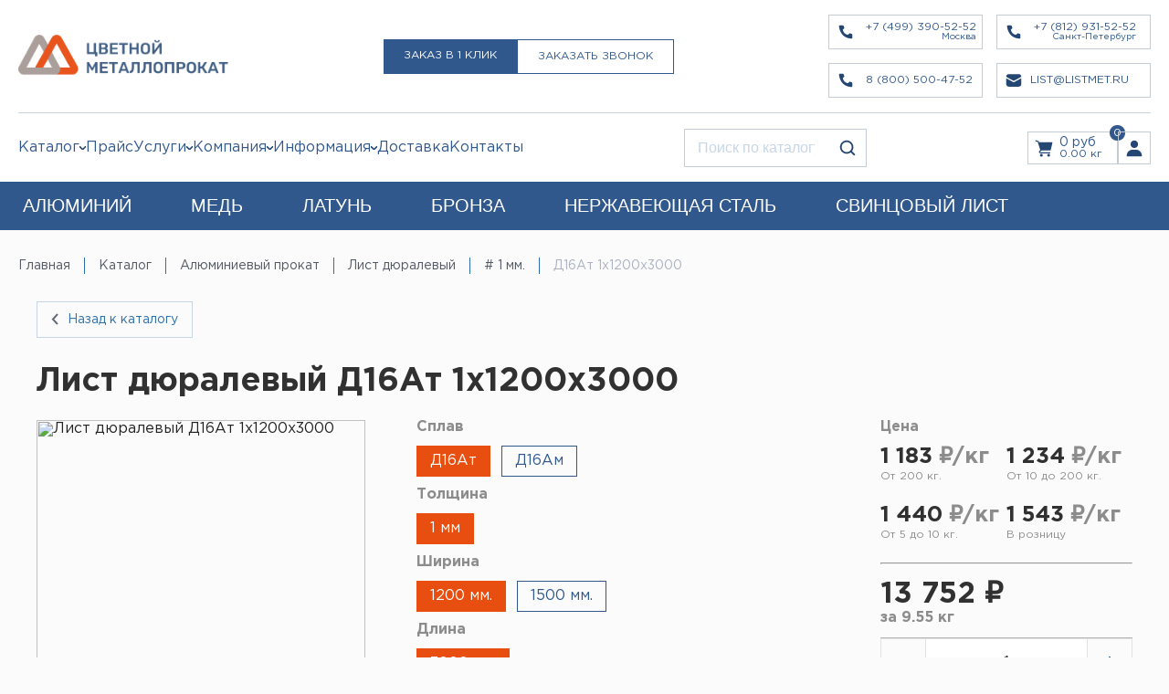

--- FILE ---
content_type: text/html; charset=UTF-8
request_url: https://listmet.ru/catalog/_1_mm_5/d16at_1kh1200kh3000/
body_size: 39307
content:
<html lang="ru">
<head>
    <meta http-equiv="Content-Type" content="text/html; charset=UTF-8">
    <meta name="robots" content="index, follow" />
	<meta name="keywords" content="Д16Ат 1х1200х3000 купить, цена, Москва" />
    <meta name="description" content="Д16Ат 1х1200х3000 с гарантией качества ✔️цветной металлопрокат по лучшим ценам в Москве✔️широкий ассортимент✔️Звоните ☎️+7 (499) 390-52-52" />
    <link rel="canonical" href="/catalog/_1_mm_3/d16at_1kh1200kh3000/" />
    <link href="https://cdnjs.cloudflare.com/ajax/libs/flatpickr/4.6.3/flatpickr.min.css" type="text/css"  rel="stylesheet" />
<link href="/bitrix/js/ui/fonts/opensans/ui.font.opensans.min.css?16336906382409" type="text/css"  rel="stylesheet" />
<link href="/bitrix/js/main/popup/dist/main.popup.bundle.min.css?163369064023420" type="text/css"  rel="stylesheet" />
<link href="/bitrix/css/main/themes/blue/style.min.css?1633690663331" type="text/css"  rel="stylesheet" />
<link href="/bitrix/cache/css/s1/listmet_header/page_9e24c315b3fc062555ec41335bd75ef9/page_9e24c315b3fc062555ec41335bd75ef9_v1.css?176882100327704" type="text/css"  rel="stylesheet" />
<link href="/bitrix/cache/css/s1/listmet_header/template_7bb3cacdf83cf3daee73f455ed9ec207/template_7bb3cacdf83cf3daee73f455ed9ec207_v1.css?1768820995347738" type="text/css"  data-template-style="true" rel="stylesheet" />
    <script type="text/javascript">if(!window.BX)window.BX={};if(!window.BX.message)window.BX.message=function(mess){if(typeof mess==='object'){for(let i in mess) {BX.message[i]=mess[i];} return true;}};</script>
<script type="text/javascript">(window.BX||top.BX).message({'pull_server_enabled':'N','pull_config_timestamp':'0','pull_guest_mode':'N','pull_guest_user_id':'0'});(window.BX||top.BX).message({'PULL_OLD_REVISION':'Для продолжения корректной работы с сайтом необходимо перезагрузить страницу.'});</script>
<script type="text/javascript">(window.BX||top.BX).message({'JS_CORE_LOADING':'Загрузка...','JS_CORE_NO_DATA':'- Нет данных -','JS_CORE_WINDOW_CLOSE':'Закрыть','JS_CORE_WINDOW_EXPAND':'Развернуть','JS_CORE_WINDOW_NARROW':'Свернуть в окно','JS_CORE_WINDOW_SAVE':'Сохранить','JS_CORE_WINDOW_CANCEL':'Отменить','JS_CORE_WINDOW_CONTINUE':'Продолжить','JS_CORE_H':'ч','JS_CORE_M':'м','JS_CORE_S':'с','JSADM_AI_HIDE_EXTRA':'Скрыть лишние','JSADM_AI_ALL_NOTIF':'Показать все','JSADM_AUTH_REQ':'Требуется авторизация!','JS_CORE_WINDOW_AUTH':'Войти','JS_CORE_IMAGE_FULL':'Полный размер'});</script>

<script type="text/javascript" src="/bitrix/js/main/core/core.js?1658392398565242"></script>

<script>BX.setJSList(['/bitrix/js/main/core/core_ajax.js','/bitrix/js/main/core/core_promise.js','/bitrix/js/main/polyfill/promise/js/promise.js','/bitrix/js/main/loadext/loadext.js','/bitrix/js/main/loadext/extension.js','/bitrix/js/main/polyfill/promise/js/promise.js','/bitrix/js/main/polyfill/find/js/find.js','/bitrix/js/main/polyfill/includes/js/includes.js','/bitrix/js/main/polyfill/matches/js/matches.js','/bitrix/js/ui/polyfill/closest/js/closest.js','/bitrix/js/main/polyfill/fill/main.polyfill.fill.js','/bitrix/js/main/polyfill/find/js/find.js','/bitrix/js/main/polyfill/matches/js/matches.js','/bitrix/js/main/polyfill/core/dist/polyfill.bundle.js','/bitrix/js/main/core/core.js','/bitrix/js/main/polyfill/intersectionobserver/js/intersectionobserver.js','/bitrix/js/main/lazyload/dist/lazyload.bundle.js','/bitrix/js/main/polyfill/core/dist/polyfill.bundle.js','/bitrix/js/main/parambag/dist/parambag.bundle.js']);
BX.setCSSList(['/bitrix/js/main/lazyload/dist/lazyload.bundle.css','/bitrix/js/main/parambag/dist/parambag.bundle.css']);</script>
<script type="text/javascript">(window.BX||top.BX).message({'LANGUAGE_ID':'ru','FORMAT_DATE':'DD.MM.YYYY','FORMAT_DATETIME':'DD.MM.YYYY HH:MI:SS','COOKIE_PREFIX':'BITRIX_SM','SERVER_TZ_OFFSET':'10800','UTF_MODE':'Y','SITE_ID':'s1','SITE_DIR':'/','USER_ID':'','SERVER_TIME':'1769119325','USER_TZ_OFFSET':'0','USER_TZ_AUTO':'Y','bitrix_sessid':'e4231ff6aedac1812d1f56dee2f2b68e'});</script>


<script type="text/javascript"  src="/bitrix/cache/js/s1/listmet_header/kernel_main/kernel_main_v1.js?1768834984163923"></script>
<script type="text/javascript" src="/bitrix/js/pull/protobuf/protobuf.min.js?163369064276433"></script>
<script type="text/javascript" src="/bitrix/js/pull/protobuf/model.min.js?163369064214190"></script>
<script type="text/javascript" src="/bitrix/js/main/core/core_promise.min.js?16336906412490"></script>
<script type="text/javascript" src="/bitrix/js/rest/client/rest.client.min.js?16336906429240"></script>
<script type="text/javascript" src="/bitrix/js/pull/client/pull.client.min.js?163369064243841"></script>
<script type="text/javascript" src="/bitrix/js/main/popup/dist/main.popup.bundle.min.js?163369064061026"></script>
<script type="text/javascript" src="/bitrix/js/currency/currency-core/dist/currency-core.bundle.min.js?16336906392842"></script>
<script type="text/javascript" src="/bitrix/js/currency/core_currency.min.js?1633690639833"></script>
<script type="text/javascript">BX.setJSList(['/bitrix/js/main/core/core_fx.js','/bitrix/js/main/pageobject/pageobject.js','/bitrix/js/main/core/core_window.js','/bitrix/js/main/date/main.date.js','/bitrix/js/main/core/core_date.js','/bitrix/js/main/session.js','/bitrix/js/main/utils.js','/local/templates/listmet_header/components/bitrix/catalog.element/listmet_catalog_element_new/script.js','/local/templates/listmet_header/components/bitrix/catalog.section/product_item_similar/script.js','/local/templates/listmet_header/components/bitrix/sale.basket.basket.line/listmet_header_basket/script.js']);</script>
<script type="text/javascript">BX.setCSSList(['/local/templates/listmet_header/components/bitrix/catalog.element/listmet_catalog_element_new/style.css','/local/templates/listmet_header/components/bitrix/catalog.element/listmet_catalog_element_new/themes/blue/style.css','/local/templates/listmet_header/components/bitrix/catalog.section/product_item_similar/style.css','/local/templates/listmet_header/components/bitrix/catalog.section/product_item_similar/themes/blue/style.css','/local/templates/listmet_header/assets/css/bootstrap-grid.min.css','/local/templates/listmet_header/assets/css/owl.carousel.min.css','/local/templates/listmet_header/assets/css/owl.theme.default.min.css','/local/templates/listmet_header/template_styles.css','/local/templates/listmet_header/assets/css/custom.css','/local/templates/listmet_header/assets/css/header.css','/local/templates/listmet_header/assets/css/fancybox.css']);</script>
<script type="text/javascript">
					(function () {
						"use strict";

						var counter = function ()
						{
							var cookie = (function (name) {
								var parts = ("; " + document.cookie).split("; " + name + "=");
								if (parts.length == 2) {
									try {return JSON.parse(decodeURIComponent(parts.pop().split(";").shift()));}
									catch (e) {}
								}
							})("BITRIX_CONVERSION_CONTEXT_s1");

							if (cookie && cookie.EXPIRE >= BX.message("SERVER_TIME"))
								return;

							var request = new XMLHttpRequest();
							request.open("POST", "/bitrix/tools/conversion/ajax_counter.php", true);
							request.setRequestHeader("Content-type", "application/x-www-form-urlencoded");
							request.send(
								"SITE_ID="+encodeURIComponent("s1")+
								"&sessid="+encodeURIComponent(BX.bitrix_sessid())+
								"&HTTP_REFERER="+encodeURIComponent(document.referrer)
							);
						};

						if (window.frameRequestStart === true)
							BX.addCustomEvent("onFrameDataReceived", counter);
						else
							BX.ready(counter);
					})();
				</script>



    <script type="text/javascript"  src="/bitrix/cache/js/s1/listmet_header/template_adde7fd8e8b542de871fce933328300a/template_adde7fd8e8b542de871fce933328300a_v1.js?17688209954605"></script>
<script type="text/javascript"  src="/bitrix/cache/js/s1/listmet_header/page_ce04d7b53b8bacbc6740a4e57d59a1d1/page_ce04d7b53b8bacbc6740a4e57d59a1d1_v1.js?176882209196293"></script>
<script type="text/javascript">var _ba = _ba || []; _ba.push(["aid", "0de0f56eaf3a696fc2628abfb9967b83"]); _ba.push(["host", "listmet.ru"]); _ba.push(["ad[ct][item]", "[base64]"]);_ba.push(["ad[ct][user_id]", function(){return BX.message("USER_ID") ? BX.message("USER_ID") : 0;}]);_ba.push(["ad[ct][recommendation]", function() {var rcmId = "";var cookieValue = BX.getCookie("BITRIX_SM_RCM_PRODUCT_LOG");var productId = 864847;var cItems = [];var cItem;if (cookieValue){cItems = cookieValue.split(".");}var i = cItems.length;while (i--){cItem = cItems[i].split("-");if (cItem[0] == productId){rcmId = cItem[1];break;}}return rcmId;}]);_ba.push(["ad[ct][v]", "2"]);(function() {var ba = document.createElement("script"); ba.type = "text/javascript"; ba.async = true;ba.src = (document.location.protocol == "https:" ? "https://" : "http://") + "bitrix.info/ba.js";var s = document.getElementsByTagName("script")[0];s.parentNode.insertBefore(ba, s);})();</script>


    <title>Д16Ат 1х1200х3000 купить оптом и в розницу по лучшей цене в Москве listmet.ru</title>
    <link rel="shortcut icon" type="image/x-icon" href="/fav.svg"/>
    <meta charset="UTF-8">
    <meta name="viewport" content="width=device-width, initial-scale=1.0">
    <!--    <meta name="viewport" content="width=1366">-->
    <meta http-equiv="X-UA-Compatible" content="ie=edge">
    <script type="application/ld+json">
        {
            "@context": "http://schema.org/",
            "@type": "Organization",
            "name": "ООО «ЛИСТ СПБ»",
            "logo": "https://listmet.ru/local/templates/listmet/images/logo.png",
            "url": "https://listmet.ru/",
            "address": {
                "@type": "PostalAddress",
                "streetAddress": "Маршала Новикова ул, дом № 36, литер А",
                "addressLocality": "Санкт-Петербург",
                "addressRegion": "Ленинградская область",
                "postalCode": "197375",
                "addressCountry": "Russia"
            }
        }
    </script>
	<meta name="google-site-verification" content="rtoeHfRo5JxpYV-0q7p0yOYBQktDF3iacwQkhpuhv6I" />
</head>
	<body style="background: #FBFBFB;">
<div id="panel">
    </div>

<header class="header--v2 header--v2--mobile">
    <div class="content--v2">
        <div class="header-mobile_top">
            <a href="/" class="header--v2-top__logo" title="Главная">
                <img src="/local/templates/listmet_header/images/logo22site.webp" alt="Лист">
            </a>
        </div>
        <div class="header-mobile_bottom">
            <div class="header--v2-menu-buttons">
                <button class="header--v2-menu-button" data-show-mobile-menu></button>
                <a href="#header-show-catalog" class="header--v2-menu__link">
                    <span class="header--v2-menu__text">Каталог</span>
                    <span class="header--v2-menu__arrow"></span>
                </a>
            </div>
            <div class="header--v2-buttons">
                <a onclick="closepopup('no_container')" class="header--v2-button">Заказ в 1 клик</a>
				<a onclick="closepopup('ncb_container')" class="header--v2-button header--v2-button--outline" style="">Заказать звонок</a>
            </div>
            <div class="header--v2-store">
                <script>
var bx_basketFKauiI = new BitrixSmallCart;
</script>
<div id="bx_basketFKauiI" class="bx-basket bx-opener"><!--'start_frame_cache_bx_basketFKauiI'-->    <div class="header--v2-cart">
        <a href="/basket/" class="header--v2-cart_link">
            <span class="header--v2-cart_count js-cart-count">0</span>
            <span class="header--v2-cart_icon"></span>
            <div class="header--v2-cart_container">
				<span class="header--v2-cart_price js-cart-price" style="text-decoration:none">0 руб</span>
                <span class="header--v2-cart_weight js-cart-weight" style="text-decoration:none">0.00 кг</span>
            </div>
        </a>
    </div>
<!--'end_frame_cache_bx_basketFKauiI'--></div>
<script type="text/javascript">
	bx_basketFKauiI.siteId       = 's1';
	bx_basketFKauiI.cartId       = 'bx_basketFKauiI';
	bx_basketFKauiI.ajaxPath     = '/bitrix/components/bitrix/sale.basket.basket.line/ajax.php';
	bx_basketFKauiI.templateName = 'listmet_header_basket';
	bx_basketFKauiI.arParams     =  {'HIDE_ON_BASKET_PAGES':'Y','PATH_TO_AUTHORIZE':'/login/','PATH_TO_BASKET':'/basket/','PATH_TO_ORDER':'/personal/order/make/','PATH_TO_PERSONAL':'/personal/','PATH_TO_PROFILE':'/personal/','PATH_TO_REGISTER':'/login/','POSITION_FIXED':'N','SHOW_AUTHOR':'Y','SHOW_EMPTY_VALUES':'Y','SHOW_NUM_PRODUCTS':'Y','SHOW_PERSONAL_LINK':'Y','SHOW_PRODUCTS':'N','SHOW_REGISTRATION':'Y','SHOW_TOTAL_PRICE':'Y','CACHE_TYPE':'A','SHOW_DELAY':'Y','SHOW_NOTAVAIL':'Y','SHOW_IMAGE':'Y','SHOW_PRICE':'Y','SHOW_SUMMARY':'Y','POSITION_VERTICAL':'top','POSITION_HORIZONTAL':'right','MAX_IMAGE_SIZE':'70','AJAX':'N','~HIDE_ON_BASKET_PAGES':'Y','~PATH_TO_AUTHORIZE':'/login/','~PATH_TO_BASKET':'/basket/','~PATH_TO_ORDER':'/personal/order/make/','~PATH_TO_PERSONAL':'/personal/','~PATH_TO_PROFILE':'/personal/','~PATH_TO_REGISTER':'/login/','~POSITION_FIXED':'N','~SHOW_AUTHOR':'Y','~SHOW_EMPTY_VALUES':'Y','~SHOW_NUM_PRODUCTS':'Y','~SHOW_PERSONAL_LINK':'Y','~SHOW_PRODUCTS':'N','~SHOW_REGISTRATION':'Y','~SHOW_TOTAL_PRICE':'Y','~CACHE_TYPE':'A','~SHOW_DELAY':'Y','~SHOW_NOTAVAIL':'Y','~SHOW_IMAGE':'Y','~SHOW_PRICE':'Y','~SHOW_SUMMARY':'Y','~POSITION_VERTICAL':'top','~POSITION_HORIZONTAL':'right','~MAX_IMAGE_SIZE':'70','~AJAX':'N','cartId':'bx_basketFKauiI'}; // TODO \Bitrix\Main\Web\Json::encode
	bx_basketFKauiI.closeMessage = 'Скрыть';
	bx_basketFKauiI.openMessage  = 'Раскрыть';
	bx_basketFKauiI.activate();
</script>    <div class="header--v2-account">
        <a href="/auth/?backurl=/cabinet" class="header--v2-account_button"></a>
    </div>
            </div>
        </div>
    </div>
</header>

<header class="header--v2">
    <div class="content--v2 header--v2--laptop">
        <div class="header--v2-top">
            <div class="header--v2-top__column header--v2-top__column--logo">
                <a href="/" class="header--v2-top__logo" title="Главная">
                    <img src="/local/templates/listmet_header/images/logo22site.webp" alt="Лист">
                </a>
            </div>
            <div class="header--v2-top__column">
                <div class="header--v2-buttons">
                    <a onclick="closepopup('no_container')" class="header--v2-button">Заказ в 1 клик</a>
                    <a onclick="closepopup('ncb_container')" class="header--v2-button header--v2-button--outline" style="">Заказать звонок</a>
                </div>
            </div>
            <div class="header--v2-top__column header--v2-top__column--contacts">
                                    <div class="header--v2-top__phone-snippet" onmouseenter="enterphone(this)" onmouseleave="outphone(this)">
                        <a href="tel:+74993905252">
                            <span class="header--v2-top__phone-icon"></span>
                            <div class="header--v2-top__phone-snippet__container">
								<span class="header--v2-top__phone-snippet__phone my_phone_0">+7 (499) 390-52-52</span>
                                                                    <span class="header--v2-top__phone-snippet__city">Москва</span>
                                                            </div>
                        </a>
                    </div>
                                    <div class="header--v2-top__phone-snippet" onmouseenter="enterphone(this)" onmouseleave="outphone(this)">
                        <a href="tel:+78129315252">
                            <span class="header--v2-top__phone-icon"></span>
                            <div class="header--v2-top__phone-snippet__container">
								<span class="header--v2-top__phone-snippet__phone my_phone_1">+7 (812) 931-52-52</span>
                                                                    <span class="header--v2-top__phone-snippet__city">Санкт-Петербург</span>
                                                            </div>
                        </a>
                    </div>
                                    <div class="header--v2-top__phone-snippet" onmouseenter="enterphone(this)" onmouseleave="outphone(this)">
                        <a href="tel:88005004752">
                            <span class="header--v2-top__phone-icon"></span>
                            <div class="header--v2-top__phone-snippet__container">
								<span class="header--v2-top__phone-snippet__phone my_phone_2">8 (800) 500-47-52</span>
                                                            </div>
                        </a>
                    </div>
                                    <div class="header--v2-top__email-snippet">
                        <a href="mailto:list@listmet.ru">
                            <span class="header--v2-top__email-icon"></span>
                            <span id="textA" class="header--v2-top__email-snippet__email" oncopy="ym(46190286,'reachGoal','mail')">list@listmet.ru</span>
                        </a>
                    </div>
                            </div>
			<script>/*
				function enterphone(item){
					ym(46190286,'reachGoal','showphone')
					let textPhone = item.getElementsByClassName('header--v2-top__phone-snippet__phone')[0].textContent.slice(0, -2) + "52"
					item.getElementsByClassName('header--v2-top__phone-snippet__phone')[0].innerHTML = textPhone
}

				function outphone(item){
					let textPhone = item.getElementsByClassName('header--v2-top__phone-snippet__phone')[0].textContent.slice(0, -2) + "**"
					item.getElementsByClassName('header--v2-top__phone-snippet__phone')[0].innerHTML = textPhone
}*/
			</script>
        </div>
        <div class="header--v2-bottom">
            <div class="header--v2-menu">
                <ul class="header--v2-menu__container">
                    <li class="header--v2-menu__item">
                        <div href="#menu-catalog" class="header--v2-menu__link" data-dropdown-button>
							<span class="header-span-hover" onclick="window.location.href = '/catalog';">Каталог</span>
                            <span class="header--v2-menu__arrow"></span>
							<div class="header--v2-dropdown" data-dropdown="#menu-catalog">
								<ul class="header--v2-dropdown_container">
									<li class="header--v2-dropdown_item">
										<a href="/catalog/alyuminiy/" class="header--v2-dropdown_link" title="Алюминий">Алюминий</a>
									</li>
									<li class="header--v2-dropdown_item">
										<a href="/catalog/med/" class="header--v2-dropdown_link" title="Медь">Медь</a>
									</li>
									<li class="header--v2-dropdown_item">
										<a href="/catalog/latun/" class="header--v2-dropdown_link" title="Латунь">Латунь</a>
									</li>
									<li class="header--v2-dropdown_item">
										<a href="/catalog/bronza/" class="header--v2-dropdown_link" title="Бронза">Бронза</a>
									</li>
									<li class="header--v2-dropdown_item">
										<a href="/catalog/nerzhaveyka/" class="header--v2-dropdown_link" title="Нержавейка">Нержавейка</a>
									</li>
									<li class="header--v2-dropdown_item">
										<a href="/catalog/svinets/" class="header--v2-dropdown_link" title="Услуги">Свинцовый лист</a>
									</li>
								</ul>
							</div>
                        </div>
                    </li>
                    <li class="header--v2-menu__item">
                        <a href="/price-list/" class="header--v2-menu__link">
                            <span>Прайс</span>
                        </a>
                    </li>
                    <li class="header--v2-menu__item">
                        <div href="#menu-services" class="header--v2-menu__link" data-dropdown-button>
                            <span>Услуги</span>
                            <span class="header--v2-menu__arrow"></span>
							<div class="header--v2-dropdown" data-dropdown="#menu-services">
								<ul class="header--v2-dropdown_container">
									<li class="header--v2-dropdown_item">
										<a href="/services/cutting" class="header--v2-dropdown_link" title="Резка Металла">Резка
											Металла</a>
									</li>
									<li class="header--v2-dropdown_item">
										<a href="/services/production" class="header--v2-dropdown_link"
										   title="Производство заготовок">Гидроабразивная резка</a>
									</li>
									<li class="header--v2-dropdown_item">
										<a href="/services/laser" class="header--v2-dropdown_link"
										   title="Производство заготовок">Лазерная резка</a>
									</li>
									<li class="header--v2-dropdown_item">
										<a href="/services/list" class="header--v2-dropdown_link" title="Листы из рулонов">Листы
											из рулонов</a>
									</li>
									<li class="header--v2-dropdown_item">
										<a href="/services/bending" class="header--v2-dropdown_link" title="Листы из рулонов">Гибка листового металла</a>
									</li>
									<li class="header--v2-dropdown_item">
										<a href="/services/delivery" class="header--v2-dropdown_link" title="Доставка">Доставка</a>
									</li>
									<li class="header--v2-dropdown_item">
										<a href="/services/rent" class="header--v2-dropdown_link" title="Аренда">Аренда</a>
									</li>
									<li class="header--v2-dropdown_item">
										<a href="/services" class="header--v2-dropdown_link" title="Услуги">Все услуги</a>
									</li>
								</ul>
							</div>
                        </div>
                    </li>
                    <li class="header--v2-menu__item">
                        <div href="#menu-company" class="header--v2-menu__link" data-dropdown-button>
                            <span>Компания</span>
                            <span class="header--v2-menu__arrow"></span>
							<div class="header--v2-dropdown" data-dropdown="#menu-company">
								<ul class="header--v2-dropdown_container">
									<li class="header--v2-dropdown_item">
										<a href="/about/about" class="header--v2-dropdown_link" title="О Компании">О Нас</a>
									</li>
									<li class="header--v2-dropdown_item">
										<a href="/about/history/" class="header--v2-dropdown_link" title="О Компании">История</a>
									</li>
									<li class="header--v2-dropdown_item">
										<a href="/about/sertifikaty/" class="header--v2-dropdown_link" title="О Компании">Сертификаты</a>
									</li>
									<li class="header--v2-dropdown_item">
										<a href="/about/vacancies/" class="header--v2-dropdown_link" title="Вакансии">Вакансии</a>
									</li>
									<li class="header--v2-dropdown_item">
										<a href="/about/news/" class="header--v2-dropdown_link" title="Новости">Новости</a>
									</li>
									<li class="header--v2-dropdown_item">
										<a href="/requisites/" class="header--v2-dropdown_link"
										   title="Реквизиты">Реквизиты</a>
									</li>
								</ul>
							</div>
                        </div>
                    </li>
                    <li class="header--v2-menu__item">
                        <div href="#menu-information" class="header--v2-menu__link" data-dropdown-button>
                            <span>Информация</span>
                            <span class="header--v2-menu__arrow"></span>
							<div class="header--v2-dropdown" data-dropdown="#menu-information">
								<ul class="header--v2-dropdown_container">
									<li class="header--v2-dropdown_item">
										<a href="/guide/" class="header--v2-dropdown_link" title="Оплата">Справочник</a>
									</li>
									<li class="header--v2-dropdown_item">
										<a href="/payment/" class="header--v2-dropdown_link" title="Оплата">Оплата</a>
									</li>
									<li class="header--v2-dropdown_item">
										<a href="/faq/" class="header--v2-dropdown_link" title="Вопрос-ответ (FAQ)">Вопрос-ответ
											(FAQ)</a>
									</li>
									<li class="header--v2-dropdown_item">
										<a href="/price-list/" class="header--v2-dropdown_link" title="Прайс-листы">Прайс-листы</a>
									</li>
									<li class="header--v2-dropdown_item">
										<a href="/contacts/" class="header--v2-dropdown_link" title="Контакты">Контакты</a>
									</li>
									<li class="header--v2-dropdown_item">
										<a href="/privacy-policy/" class="header--v2-dropdown_link" title="Контакты">Политика конфиденциальности</a>
									</li>
								</ul>
							</div>
                        </div>
                    </li>
                    <li class="header--v2-menu__item">
                        <a href="/services/delivery/" class="header--v2-menu__link">
                            <span>Доставка</span>
                        </a>
                    </li>
                    <li class="header--v2-menu__item">
                        <a href="/contacts/" class="header--v2-menu__link">
                            <span>Контакты</span>
                        </a>
                    </li>
                </ul>
            </div>
			<script>
				function runScript(e, input){
					console.log(1);
					if(e.keyCode == 13){
						ym(46190286,'reachGoal','search');
						request = document.getElementById('search_input').value;
						window.location.href = "/search.php?&s=" + request;
					}
				}
				function runScriptMobile(e, input){
					console.log(1);
					if(e.keyCode == 13){
						ym(46190286,'reachGoal','search');
						request = document.getElementById('search_input-mobile').value;
						window.location.href = "/search.php?&s=" + request;
					}
				}
			</script>
<style>
	.hover-btn-search: hover{
		cursor: pointer;
}
</style>
<div class="header--v2-search">
				<form class="header--v2-search_form" action="/search/">
            <input class="header--v2-search_input" type="text" name="q" placeholder="Поиск по каталогу..." value="">
        <input class="header--v2-search_submit" type="submit" value="" name="s">
</form>
            </div>
            <div class="header--v2-store">
                <script>
var bx_basketT0kNhm = new BitrixSmallCart;
</script>
<div id="bx_basketT0kNhm" class="bx-basket bx-opener"><!--'start_frame_cache_bx_basketT0kNhm'-->    <div class="header--v2-cart">
        <a href="/basket/" class="header--v2-cart_link">
            <span class="header--v2-cart_count js-cart-count">0</span>
            <span class="header--v2-cart_icon"></span>
            <div class="header--v2-cart_container">
				<span class="header--v2-cart_price js-cart-price" style="text-decoration:none">0 руб</span>
                <span class="header--v2-cart_weight js-cart-weight" style="text-decoration:none">0.00 кг</span>
            </div>
        </a>
    </div>
<!--'end_frame_cache_bx_basketT0kNhm'--></div>
<script type="text/javascript">
	bx_basketT0kNhm.siteId       = 's1';
	bx_basketT0kNhm.cartId       = 'bx_basketT0kNhm';
	bx_basketT0kNhm.ajaxPath     = '/bitrix/components/bitrix/sale.basket.basket.line/ajax.php';
	bx_basketT0kNhm.templateName = 'listmet_header_basket';
	bx_basketT0kNhm.arParams     =  {'HIDE_ON_BASKET_PAGES':'Y','PATH_TO_AUTHORIZE':'/login/','PATH_TO_BASKET':'/basket/','PATH_TO_ORDER':'/personal/order/make/','PATH_TO_PERSONAL':'/personal/','PATH_TO_PROFILE':'/personal/','PATH_TO_REGISTER':'/login/','POSITION_FIXED':'N','SHOW_AUTHOR':'Y','SHOW_EMPTY_VALUES':'Y','SHOW_NUM_PRODUCTS':'Y','SHOW_PERSONAL_LINK':'Y','SHOW_PRODUCTS':'N','SHOW_REGISTRATION':'Y','SHOW_TOTAL_PRICE':'Y','CACHE_TYPE':'A','SHOW_DELAY':'Y','SHOW_NOTAVAIL':'Y','SHOW_IMAGE':'Y','SHOW_PRICE':'Y','SHOW_SUMMARY':'Y','POSITION_VERTICAL':'top','POSITION_HORIZONTAL':'right','MAX_IMAGE_SIZE':'70','AJAX':'N','~HIDE_ON_BASKET_PAGES':'Y','~PATH_TO_AUTHORIZE':'/login/','~PATH_TO_BASKET':'/basket/','~PATH_TO_ORDER':'/personal/order/make/','~PATH_TO_PERSONAL':'/personal/','~PATH_TO_PROFILE':'/personal/','~PATH_TO_REGISTER':'/login/','~POSITION_FIXED':'N','~SHOW_AUTHOR':'Y','~SHOW_EMPTY_VALUES':'Y','~SHOW_NUM_PRODUCTS':'Y','~SHOW_PERSONAL_LINK':'Y','~SHOW_PRODUCTS':'N','~SHOW_REGISTRATION':'Y','~SHOW_TOTAL_PRICE':'Y','~CACHE_TYPE':'A','~SHOW_DELAY':'Y','~SHOW_NOTAVAIL':'Y','~SHOW_IMAGE':'Y','~SHOW_PRICE':'Y','~SHOW_SUMMARY':'Y','~POSITION_VERTICAL':'top','~POSITION_HORIZONTAL':'right','~MAX_IMAGE_SIZE':'70','~AJAX':'N','cartId':'bx_basketT0kNhm'}; // TODO \Bitrix\Main\Web\Json::encode
	bx_basketT0kNhm.closeMessage = 'Скрыть';
	bx_basketT0kNhm.openMessage  = 'Раскрыть';
	bx_basketT0kNhm.activate();
</script>    <div class="header--v2-account">
        <a href="/auth/?backurl=/cabinet" class="header--v2-account_button"></a>
    </div>
            </div>
        </div>
    </div>
    	<div class="header-catalog-list header-catalog">
		<div class="content--v2 header-catalog--mobile">
			<div class="row">
									<div class="col-lg-6 col-md-6 col-12">
						<div class="row">
															<div class="col-12">
									<div class="header-catalog__col header--v2-catalog-column">
										<a href="/catalog/alyuminiy/"
										   class="header-catalog__caption header--v2-catalog-header"
										title="АЛЮМИНИЙ">АЛЮМИНИЙ</a>
																					<a href="/catalog/alyuminievaya_lenta/"
											   class="header-catalog__item header--v2-catalog-item"
											   title="Лента алюминиевая">Лента алюминиевая</a>
																					<a href="/catalog/alyuminievyy_list/"
											   class="header-catalog__item header--v2-catalog-item"
											   title="Лист алюминиевый">Лист алюминиевый</a>
																					<a href="/catalog/alyuminievyy_riflenyy_kvintet_list/"
											   class="header-catalog__item header--v2-catalog-item"
											   title="Лист алюминиевый рифленый (квинтет)">Лист алюминиевый рифленый (квинтет)</a>
																					<a href="/catalog/list_alyuminievyy_dekorativnyy/"
											   class="header-catalog__item header--v2-catalog-item"
											   title="Лист алюминиевый декоративный">Лист алюминиевый декоративный</a>
																					<a href="/catalog/dyuralevyy_list/"
											   class="header-catalog__item header--v2-catalog-item"
											   title="Лист дюралевый">Лист дюралевый</a>
																					<a href="/catalog/alyuminievaya_plita/"
											   class="header-catalog__item header--v2-catalog-item"
											   title="Плита алюминиевая">Плита алюминиевая</a>
																					<a href="/catalog/dyuralevaya_plita/"
											   class="header-catalog__item header--v2-catalog-item"
											   title="Плита дюралевая">Плита дюралевая</a>
																					<a href="/catalog/provoloka_alyuminievaya/"
											   class="header-catalog__item header--v2-catalog-item"
											   title="Проволока алюминиевая">Проволока алюминиевая</a>
																					<a href="/catalog/prutok_alyuminievyy/"
											   class="header-catalog__item header--v2-catalog-item"
											   title="Пруток алюминиевый">Пруток алюминиевый</a>
																					<a href="/catalog/prutok_dyuralevyy/"
											   class="header-catalog__item header--v2-catalog-item"
											   title="Пруток дюралевый">Пруток дюралевый</a>
																					<a href="/catalog/tavr_alyuminievyy_t_obraznyy_profil/"
											   class="header-catalog__item header--v2-catalog-item"
											   title="Тавр алюминиевый (т-образный профиль)">Тавр алюминиевый (т-образный профиль)</a>
																					<a href="/catalog/truba_alyuminievaya/"
											   class="header-catalog__item header--v2-catalog-item"
											   title="Труба алюминиевая">Труба алюминиевая</a>
																					<a href="/catalog/dyuralevaya_truba/"
											   class="header-catalog__item header--v2-catalog-item"
											   title="Труба дюралевая">Труба дюралевая</a>
																					<a href="/catalog/truba_profilnaya/"
											   class="header-catalog__item header--v2-catalog-item"
											   title="Труба профильная">Труба профильная</a>
																					<a href="/catalog/ugolok_alyuminievyy/"
											   class="header-catalog__item header--v2-catalog-item"
											   title="Уголок алюминиевый">Уголок алюминиевый</a>
																					<a href="/catalog/shveller_alyuminievyy_p_obraznyy_profil/"
											   class="header-catalog__item header--v2-catalog-item"
											   title="Швеллер алюминиевый (п-образный профиль)">Швеллер алюминиевый (п-образный профиль)</a>
																					<a href="/catalog/dyuralevyy_shestigrannik/"
											   class="header-catalog__item header--v2-catalog-item"
											   title="Шестигранник дюралевый">Шестигранник дюралевый</a>
																					<a href="/catalog/shina_alyuminievaya/"
											   class="header-catalog__item header--v2-catalog-item"
											   title="Шина алюминиевая">Шина алюминиевая</a>
																			</div>
								</div>
															<div class="col-12">
									<div class="header-catalog__col header--v2-catalog-column">
										<a href="/catalog/med/"
										   class="header-catalog__caption header--v2-catalog-header"
										title="МЕДЬ">МЕДЬ</a>
																					<a href="/catalog/mednaya_lenta/"
											   class="header-catalog__item header--v2-catalog-item"
											   title="Медная лента">Медная лента</a>
																					<a href="/catalog/mednaya_provoloka/"
											   class="header-catalog__item header--v2-catalog-item"
											   title="Медная проволока">Медная проволока</a>
																					<a href="/catalog/mednaya_truba/"
											   class="header-catalog__item header--v2-catalog-item"
											   title="Медная труба">Медная труба</a>
																					<a href="/catalog/mednaya_shina/"
											   class="header-catalog__item header--v2-catalog-item"
											   title="Медная шина">Медная шина</a>
																					<a href="/catalog/mednyy_list/"
											   class="header-catalog__item header--v2-catalog-item"
											   title="Медный лист">Медный лист</a>
																					<a href="/catalog/mednyy_prutok/"
											   class="header-catalog__item header--v2-catalog-item"
											   title="Медный пруток">Медный пруток</a>
																			</div>
								</div>
															<div class="col-12">
									<div class="header-catalog__col header--v2-catalog-column">
										<a href="/catalog/latun/"
										   class="header-catalog__caption header--v2-catalog-header"
										title="ЛАТУНЬ">ЛАТУНЬ</a>
																					<a href="/catalog/latunnaya_lenta/"
											   class="header-catalog__item header--v2-catalog-item"
											   title="Латунная лента">Латунная лента</a>
																					<a href="/catalog/latunnaya_provoloka/"
											   class="header-catalog__item header--v2-catalog-item"
											   title="Латунная проволока">Латунная проволока</a>
																					<a href="/catalog/latunnaya_truba/"
											   class="header-catalog__item header--v2-catalog-item"
											   title="Латунная труба">Латунная труба</a>
																					<a href="/catalog/latunnyy_kvadrat/"
											   class="header-catalog__item header--v2-catalog-item"
											   title="Латунный квадрат">Латунный квадрат</a>
																					<a href="/catalog/latunnyy_list/"
											   class="header-catalog__item header--v2-catalog-item"
											   title="Латунный лист">Латунный лист</a>
																					<a href="/catalog/latunnyy_prutok/"
											   class="header-catalog__item header--v2-catalog-item"
											   title="Латунный пруток">Латунный пруток</a>
																					<a href="/catalog/latunnyy_shestigrannik/"
											   class="header-catalog__item header--v2-catalog-item"
											   title="Латунный шестигранник">Латунный шестигранник</a>
																			</div>
								</div>
													</div>
					</div>
									<div class="col-lg-6 col-md-6 col-12">
						<div class="row">
															<div class="col-12">
									<div class="header-catalog__col header--v2-catalog-column">
										<a href="/catalog/bronza/"
										   class="header-catalog__caption header--v2-catalog-header"
										title="БРОНЗА">БРОНЗА</a>
																					<a href="/catalog/bronzovaya_provoloka/"
											   class="header-catalog__item header--v2-catalog-item"
											   title="Бронзовая проволока">Бронзовая проволока</a>
																					<a href="/catalog/bronzovyy_prutok/"
											   class="header-catalog__item header--v2-catalog-item"
											   title="Бронзовый пруток">Бронзовый пруток</a>
																			</div>
								</div>
															<div class="col-12">
									<div class="header-catalog__col header--v2-catalog-column">
										<a href="/catalog/nerzhaveyushchaya_stal/"
										   class="header-catalog__caption header--v2-catalog-header"
										title="НЕРЖАВЕЮЩАЯ СТАЛЬ">НЕРЖАВЕЮЩАЯ СТАЛЬ</a>
																					<a href="/catalog/list_nerzhaveyushchiy/"
											   class="header-catalog__item header--v2-catalog-item"
											   title="Лист нержавеющий">Лист нержавеющий</a>
																			</div>
								</div>
															<div class="col-12">
									<div class="header-catalog__col header--v2-catalog-column">
										<a href="/catalog/syre/"
										   class="header-catalog__caption header--v2-catalog-header"
										title="СЫРЬЕ">СВИНЕЦ</a>
																					<a href="/catalog/svinets/"
											   class="header-catalog__item header--v2-catalog-item"
											   title="Свинец">Свинец</a>
																			</div>
								</div>
													</div>
					</div>
							</div>
		</div>
	</div>
	<nav class="header-catalog--laptop">
		<ul class="cf">
						<li class="lihover" style="display:flex;justify-content: flex-start;"><a class="dropdown"  id="2433" href="/catalog/alyuminiy/" style="">АЛЮМИНИЙ</a>
										<ul style="margin:0;padding:0;border: none; width:calc(100% + 140px);margin-top:2px;">
												<li style="margin:0;padding:0;"><a class="asubsrction" href="/catalog/alyuminievaya_lenta/"
							title="Лента алюминиевая "style="color: white;padding: 10px 25px 10px 25px;line-height: 1.2;text-align: start;">Лента алюминиевая</a></li>
												<li style="margin:0;padding:0;"><a class="asubsrction" href="/catalog/alyuminievyy_list/"
							title="Лист алюминиевый "style="color: white;padding: 10px 25px 10px 25px;line-height: 1.2;text-align: start;">Лист алюминиевый</a></li>
												<li style="margin:0;padding:0;"><a class="asubsrction" href="/catalog/alyuminievyy_riflenyy_kvintet_list/"
							title="Лист алюминиевый рифленый (квинтет) "style="color: white;padding: 10px 25px 10px 25px;line-height: 1.2;text-align: start;">Лист алюминиевый рифленый (квинтет)</a></li>
												<li style="margin:0;padding:0;"><a class="asubsrction" href="/catalog/list_alyuminievyy_dekorativnyy/"
							title="Лист алюминиевый декоративный "style="color: white;padding: 10px 25px 10px 25px;line-height: 1.2;text-align: start;">Лист алюминиевый декоративный</a></li>
												<li style="margin:0;padding:0;"><a class="asubsrction" href="/catalog/dyuralevyy_list/"
							title="Лист дюралевый "style="color: white;padding: 10px 25px 10px 25px;line-height: 1.2;text-align: start;">Лист дюралевый</a></li>
												<li style="margin:0;padding:0;"><a class="asubsrction" href="/catalog/alyuminievaya_plita/"
							title="Плита алюминиевая "style="color: white;padding: 10px 25px 10px 25px;line-height: 1.2;text-align: start;">Плита алюминиевая</a></li>
												<li style="margin:0;padding:0;"><a class="asubsrction" href="/catalog/dyuralevaya_plita/"
							title="Плита дюралевая "style="color: white;padding: 10px 25px 10px 25px;line-height: 1.2;text-align: start;">Плита дюралевая</a></li>
												<li style="margin:0;padding:0;"><a class="asubsrction" href="/catalog/provoloka_alyuminievaya/"
							title="Проволока алюминиевая "style="color: white;padding: 10px 25px 10px 25px;line-height: 1.2;text-align: start;">Проволока алюминиевая</a></li>
												<li style="margin:0;padding:0;"><a class="asubsrction" href="/catalog/prutok_alyuminievyy/"
							title="Пруток алюминиевый "style="color: white;padding: 10px 25px 10px 25px;line-height: 1.2;text-align: start;">Пруток алюминиевый</a></li>
												<li style="margin:0;padding:0;"><a class="asubsrction" href="/catalog/prutok_dyuralevyy/"
							title="Пруток дюралевый "style="color: white;padding: 10px 25px 10px 25px;line-height: 1.2;text-align: start;">Пруток дюралевый</a></li>
												<li style="margin:0;padding:0;"><a class="asubsrction" href="/catalog/tavr_alyuminievyy_t_obraznyy_profil/"
							title="Тавр алюминиевый (т-образный профиль) "style="color: white;padding: 10px 25px 10px 25px;line-height: 1.2;text-align: start;">Тавр алюминиевый (т-образный профиль)</a></li>
												<li style="margin:0;padding:0;"><a class="asubsrction" href="/catalog/truba_alyuminievaya/"
							title="Труба алюминиевая "style="color: white;padding: 10px 25px 10px 25px;line-height: 1.2;text-align: start;">Труба алюминиевая</a></li>
												<li style="margin:0;padding:0;"><a class="asubsrction" href="/catalog/dyuralevaya_truba/"
							title="Труба дюралевая "style="color: white;padding: 10px 25px 10px 25px;line-height: 1.2;text-align: start;">Труба дюралевая</a></li>
												<li style="margin:0;padding:0;"><a class="asubsrction" href="/catalog/truba_profilnaya/"
							title="Труба профильная "style="color: white;padding: 10px 25px 10px 25px;line-height: 1.2;text-align: start;">Труба профильная</a></li>
												<li style="margin:0;padding:0;"><a class="asubsrction" href="/catalog/ugolok_alyuminievyy/"
							title="Уголок алюминиевый "style="color: white;padding: 10px 25px 10px 25px;line-height: 1.2;text-align: start;">Уголок алюминиевый</a></li>
												<li style="margin:0;padding:0;"><a class="asubsrction" href="/catalog/shveller_alyuminievyy_p_obraznyy_profil/"
							title="Швеллер алюминиевый (п-образный профиль) "style="color: white;padding: 10px 25px 10px 25px;line-height: 1.2;text-align: start;">Швеллер алюминиевый (п-образный профиль)</a></li>
												<li style="margin:0;padding:0;"><a class="asubsrction" href="/catalog/dyuralevyy_shestigrannik/"
							title="Шестигранник дюралевый "style="color: white;padding: 10px 25px 10px 25px;line-height: 1.2;text-align: start;">Шестигранник дюралевый</a></li>
												<li style="margin:0;padding:0;"><a class="asubsrction" href="/catalog/shina_alyuminievaya/"
							title="Шина алюминиевая "style="color: white;padding: 10px 25px 10px 25px;line-height: 1.2;text-align: start;">Шина алюминиевая</a></li>
											</ul>
				</li>
						<li class="lihover" style="display:flex;justify-content: flex-start;"><a class="dropdown"  id="2787" href="/catalog/med/" style="">МЕДЬ</a>
										<ul style="margin:0;padding:0;border: none; width:calc(100% + 140px);margin-top:2px;">
												<li style="margin:0;padding:0;"><a class="asubsrction" href="/catalog/mednaya_lenta/"
							title="Медная лента "style="color: white;padding: 10px 25px 10px 25px;line-height: 1.2;text-align: start;">Медная лента</a></li>
												<li style="margin:0;padding:0;"><a class="asubsrction" href="/catalog/mednaya_provoloka/"
							title="Медная проволока "style="color: white;padding: 10px 25px 10px 25px;line-height: 1.2;text-align: start;">Медная проволока</a></li>
												<li style="margin:0;padding:0;"><a class="asubsrction" href="/catalog/mednaya_truba/"
							title="Медная труба "style="color: white;padding: 10px 25px 10px 25px;line-height: 1.2;text-align: start;">Медная труба</a></li>
												<li style="margin:0;padding:0;"><a class="asubsrction" href="/catalog/mednaya_shina/"
							title="Медная шина "style="color: white;padding: 10px 25px 10px 25px;line-height: 1.2;text-align: start;">Медная шина</a></li>
												<li style="margin:0;padding:0;"><a class="asubsrction" href="/catalog/mednyy_list/"
							title="Медный лист "style="color: white;padding: 10px 25px 10px 25px;line-height: 1.2;text-align: start;">Медный лист</a></li>
												<li style="margin:0;padding:0;"><a class="asubsrction" href="/catalog/mednyy_prutok/"
							title="Медный пруток "style="color: white;padding: 10px 25px 10px 25px;line-height: 1.2;text-align: start;">Медный пруток</a></li>
											</ul>
				</li>
						<li class="lihover" style="display:flex;justify-content: flex-start;"><a class="dropdown"  id="2639" href="/catalog/latun/" style="">ЛАТУНЬ</a>
										<ul style="margin:0;padding:0;border: none; width:calc(100% + 140px);margin-top:2px;">
												<li style="margin:0;padding:0;"><a class="asubsrction" href="/catalog/latunnaya_lenta/"
							title="Латунная лента "style="color: white;padding: 10px 25px 10px 25px;line-height: 1.2;text-align: start;">Латунная лента</a></li>
												<li style="margin:0;padding:0;"><a class="asubsrction" href="/catalog/latunnaya_provoloka/"
							title="Латунная проволока "style="color: white;padding: 10px 25px 10px 25px;line-height: 1.2;text-align: start;">Латунная проволока</a></li>
												<li style="margin:0;padding:0;"><a class="asubsrction" href="/catalog/latunnaya_truba/"
							title="Латунная труба "style="color: white;padding: 10px 25px 10px 25px;line-height: 1.2;text-align: start;">Латунная труба</a></li>
												<li style="margin:0;padding:0;"><a class="asubsrction" href="/catalog/latunnyy_kvadrat/"
							title="Латунный квадрат "style="color: white;padding: 10px 25px 10px 25px;line-height: 1.2;text-align: start;">Латунный квадрат</a></li>
												<li style="margin:0;padding:0;"><a class="asubsrction" href="/catalog/latunnyy_list/"
							title="Латунный лист "style="color: white;padding: 10px 25px 10px 25px;line-height: 1.2;text-align: start;">Латунный лист</a></li>
												<li style="margin:0;padding:0;"><a class="asubsrction" href="/catalog/latunnyy_prutok/"
							title="Латунный пруток "style="color: white;padding: 10px 25px 10px 25px;line-height: 1.2;text-align: start;">Латунный пруток</a></li>
												<li style="margin:0;padding:0;"><a class="asubsrction" href="/catalog/latunnyy_shestigrannik/"
							title="Латунный шестигранник "style="color: white;padding: 10px 25px 10px 25px;line-height: 1.2;text-align: start;">Латунный шестигранник</a></li>
											</ul>
				</li>
						<li class="lihover" style="display:flex;justify-content: flex-start;"><a class="dropdown"  id="2588" href="/catalog/bronza/" style="">БРОНЗА</a>
										<ul style="margin:0;padding:0;border: none; width:calc(100% + 140px);margin-top:2px;">
												<li style="margin:0;padding:0;"><a class="asubsrction" href="/catalog/bronzovaya_provoloka/"
							title="Бронзовая проволока "style="color: white;padding: 10px 25px 10px 25px;line-height: 1.2;text-align: start;">Бронзовая проволока</a></li>
												<li style="margin:0;padding:0;"><a class="asubsrction" href="/catalog/bronzovyy_prutok/"
							title="Бронзовый пруток "style="color: white;padding: 10px 25px 10px 25px;line-height: 1.2;text-align: start;">Бронзовый пруток</a></li>
											</ul>
				</li>
						<li class="lihover" style="display:flex;justify-content: flex-start;"><a class="dropdown"  id="2892" href="/catalog/nerzhaveyushchaya_stal/" style="">НЕРЖАВЕЮЩАЯ СТАЛЬ</a>
										<ul style="margin:0;padding:0;border: none; width:calc(100% + 140px);margin-top:2px;">
												<li style="margin:0;padding:0;"><a class="asubsrction" href="/catalog/list_nerzhaveyushchiy/"
							title="Лист нержавеющий "style="color: white;padding: 10px 25px 10px 25px;line-height: 1.2;text-align: start;">Лист нержавеющий</a></li>
											</ul>
				</li>
						<li class="lihover" style="display:flex;justify-content: flex-start;"><a class="dropdown"  id="2912" href="/catalog/svinets/" style="">СВИНЦОВЫЙ ЛИСТ</a>
							</ul>
	</nav>

<style>

.lihover ul li a:hover{
	background:#e84e0f;
}

.lihover a:hover{
	background:#e84e0f;


}

.lihover a{
	padding-top:15px;
	padding-bottom:15px;
	padding-left:25px;
	padding-right:40px;
}


	nav{
		width: 100%;
		position: relative;
		background: #30588D;
}
	nav ul {
		background: #30588D;
		font-size: 1;
		list-style: none;
		text-align: center;
		width: 100%;
		display: flex;
		justify-content: start;
		max-width: 1635px;
		margin: 0 auto;
		position: relative;
}
	nav li {
		display: inline-block;
		margin: 0;
		padding: 0;
		position: relative;
		background-color:#30588D;
		height: 100%;
}
	nav a {
		background: none;
		color: #fff;
		display: block;
		font: 16px/50px sans-serif;
		text-align: center;
		text-decoration: none;
		color: white;
		line-height: normal;
		font-size: 20px;
		/* margin-right:10px; */
		text-decoration:none;
}
.asubsrction{
	background: none;
	padding: 0;
	margin: 0;
	color: #fff;
	display: block;
	font: 16px/50px sans-serif;
	font-size: 16px;
	text-decoration:none;
}

nav a:hover {
		color: #fff;
}

	nav li ul {
		left: 0;
		opacity: 0;
		position: absolute;
		top: 35px;
		visibility: hidden;
		z-index: 1;
}


	nav li:hover ul {
		opacity: 1;
		top: 50px;
		visibility: visible;

}

	nav li ul li {
		width: 100%;
}
</style>    <div class="header--v2_mobile-menu">
        <div class="content--v2">
            <div class="header--v2_mobile-menu_container">
            <form class="header--v2-search_form" action="/search/">
            <input class="header--v2-search_input" type="text" name="q" placeholder="Поиск по каталогу..." value="">
        <input class="header--v2-search_submit" type="submit" value="" name="s">
</form>

                <div class="header--v2-buttons header--v2-buttons--tablet">
                    <a onclick="closepopup('no_container')" class="header--v2-button">Заказ в 1 клик</a>
                    <a onclick="closepopup('ncb_container')" class="header--v2-button header--v2-button--outline">Заказать звонок</a>
                </div>
                <div class="row header-catalog--mobile">
                    <div class="col-lg-3 col-md-3 col-12">
                        <div class="row">
                            <div class="col-12">
                                <div class="header-catalog__col header--v2-catalog-column">
                                    <a href="/price-list/" class="header-catalog__caption header--v2-catalog-header"
                                       title="Прайс">Прайс</a>
                                </div>
                            </div>
                            <div class="col-12">
                                <div class="header-catalog__col header--v2-catalog-column">
                                    <a href="/services" class="header-catalog__caption header--v2-catalog-header"
                                       title="Услуги">Услуги</a>
                                    <a href="/services/cutting" class="header-catalog__item header--v2-catalog-item"
                                       title="Резка Металла">Резка Металла</a>
                                    <a href="/services/production" class="header-catalog__item header--v2-catalog-item"
                                       title="Изготовление деталей">Гидроабразивная резка</a>
                                       <a href="/services/laser" class="header-catalog__item header--v2-catalog-item"
                                       title="Изготовление деталей">Лазерная резка</a>
                                    <a href="/services/list" class="header-catalog__item header--v2-catalog-item"
                                       title="Листы из рулонов">Листы из рулонов</a>
                                       <a href="/services/bending" class="header-catalog__item header--v2-catalog-item"
                                       title="Гибка листового металла">Гибка листового металла</a>
                                    <a href="/services/delivery" class="header-catalog__item header--v2-catalog-item"
                                       title="Доставка">Доставка</a>
                                </div>
                            </div>
                            <div class="col-12">
                                <div class="header-catalog__col header--v2-catalog-column">
                                    <a href="#" class="header-catalog__caption header--v2-catalog-header"
                                       title="Информация">Информация</a>
                                    <a href="/payment/" class="header-catalog__item header--v2-catalog-item"
                                       title="Оплата">Оплата</a>
                                    <a href="/faq/" class="header-catalog__item header--v2-catalog-item"
                                       title="Вопрос-ответ (FAQ)">Вопрос-ответ (FAQ)</a>
                                    <a href="/price-list/" class="header-catalog__item header--v2-catalog-item"
                                       title="Прайс-листы">Прайс-листы</a>
                                    <a href="/contacts/" class="header-catalog__item header--v2-catalog-item"
                                       title="Контакты">Контакты</a>
                                </div>
                            </div>
                        </div>
                    </div>
                    <div class="col-lg-3 col-md-3 col-12">
                        <div class="row">
                            <div class="col-12">
                                <div class="header-catalog__col header--v2-catalog-column">
                                    <a href="/about/about" class="header-catalog__caption header--v2-catalog-header"
                                       title="Компания">Компания</a>
                                    <a href="/about/about" class="header-catalog__item header--v2-catalog-item"
                                       title="О Компании">О Компании</a>
                                    <a href="/about/vacancies/" class="header-catalog__item header--v2-catalog-item"
                                       title="Вакансии">Вакансии</a>
                                    <a href="/about/news/" class="header-catalog__item header--v2-catalog-item"
                                       title="Новости">Новости</a>
                                    <a href="/requisites/" class="header-catalog__item header--v2-catalog-item"
                                       title="Реквизиты">Реквизиты</a>
                                    <a href="/about/sertifikaty/" class="header-catalog__item header--v2-catalog-item"
                                       title="Реквизиты">Сертификаты</a>
                                </div>
                            </div>
                            <div class="col-12">
                                <div class="header-catalog__col header--v2-catalog-column">
                                    <a href="/services/delivery/"
                                       class="header-catalog__caption header--v2-catalog-header" title="Доставка">Доставка</a>
                                </div>
                            </div>
                            <div class="col-12">
                                <div class="header-catalog__col header--v2-catalog-column">
                                    <a href="/contacts/" class="header-catalog__caption header--v2-catalog-header"
                                       title="Контакты">Контакты</a>
                                </div>
                            </div>
                        </div>
                    </div>
                </div>
                <div class="header--v2-top__column header--v2-top__column--contacts">
                                            <div class="header--v2-top__phone-snippet">
                            <a href="tel:+74993905252">
                                <span class="header--v2-top__phone-icon"></span>
                                <div class="header--v2-top__phone-snippet__container">
                                    <span class="header--v2-top__phone-snippet__phone my_phone_0">+7 (499) 390-52-52</span>
                                                                            <span class="header--v2-top__phone-snippet__city">Москва</span>
                                                                    </div>
                            </a>
                        </div>
                                            <div class="header--v2-top__phone-snippet">
                            <a href="tel:+78129315252">
                                <span class="header--v2-top__phone-icon"></span>
                                <div class="header--v2-top__phone-snippet__container">
                                    <span class="header--v2-top__phone-snippet__phone my_phone_1">+7 (812) 931-52-52</span>
                                                                            <span class="header--v2-top__phone-snippet__city">Санкт-Петербург</span>
                                                                    </div>
                            </a>
                        </div>
                                            <div class="header--v2-top__phone-snippet">
                            <a href="tel:88005004752">
                                <span class="header--v2-top__phone-icon"></span>
                                <div class="header--v2-top__phone-snippet__container">
                                    <span class="header--v2-top__phone-snippet__phone my_phone_2">8 (800) 500-47-52</span>
                                                                    </div>
                            </a>
                        </div>
                                            <div class="header--v2-top__email-snippet" oncopy="console.log(12)">
                            <a href="mailto:list@listmet.ru"  oncopy="console.log(33)">
                                <span class="header--v2-top__email-icon"></span>
                                <span class="header--v2-top__email-snippet__email"  oncopy="ym(46190286,'reachGoal','mail')">list@listmet.ru</span>
                            </a>
                        </div>
                                    </div>
            </div>
        </div>
    </div>
    
</header>


    <!-- <div class="" style="padding-top:10px; padding-bottom:10px;background-color: #FBFBFB;display: flex;
    flex-direction: column;
    align-items: center;position: relative;    z-index: 1;margin-bottom: -30px">
    <img style ="margin-bottom:16px" src="/upload/santa.png" alt="">
    <p class="at-p" style="font-size: 24px;">Компания ЛИСТ от всей души поздравляет Вас с наступающим Новым Годом и Рождеством!</p>
    <p class="at-p" style="font-size: 24px; margin-top:10px; margin-bottom:20px;">Желаем здоровья и благополучия</p>
    <p class="at-p">График работы праздничные дни:</p>
    <p class="at-p">с 29.12.2024 по 08.01.2025 - выходные дни, с 09.01.2025 – работаем</p>
</div> -->
<!--
<div class="p-telegram">
    <a href="https://t.me/listspbbot" target="_blank" title="Телеграм">
        <img src="/local/templates/listmet/images/telegram-app.gif" alt="Телеграм">
    </a>
</div> -->

<main>

        <div class='content'>
        <link href="/bitrix/css/main/font-awesome.css?163369066328777" type="text/css" rel="stylesheet" />
<div class="breadcrumbs-container"  itemscope itemtype="http://schema.org/BreadcrumbList">
			<div class="breadcrumbs-container__item" id="bx_breadcrumb_0" itemprop="itemListElement" itemscope itemtype="http://schema.org/ListItem">
				
				<a href="/" title="Главная" itemprop="item">
					<span itemprop="name">Главная</span>
				</a>
				<meta itemprop="position" content="1" />
			</div>
			<div class="breadcrumbs-container__item" id="bx_breadcrumb_1" itemprop="itemListElement" itemscope itemtype="http://schema.org/ListItem">
				
				<a href="/catalog/" title="Каталог" itemprop="item">
					<span itemprop="name">Каталог</span>
				</a>
				<meta itemprop="position" content="2" />
			</div>
			<div class="breadcrumbs-container__item" id="bx_breadcrumb_2" itemprop="itemListElement" itemscope itemtype="http://schema.org/ListItem">
				
				<a href="/catalog/alyuminiy/" title="Алюминиевый прокат" itemprop="item">
					<span itemprop="name">Алюминиевый прокат</span>
				</a>
				<meta itemprop="position" content="3" />
			</div>
			<div class="breadcrumbs-container__item" id="bx_breadcrumb_3" itemprop="itemListElement" itemscope itemtype="http://schema.org/ListItem">
				
				<a href="/catalog/dyuralevyy_list/" title="Лист дюралевый" itemprop="item">
					<span itemprop="name">Лист дюралевый</span>
				</a>
				<meta itemprop="position" content="4" />
			</div>
			<div class="breadcrumbs-container__item" id="bx_breadcrumb_4" itemprop="itemListElement" itemscope itemtype="http://schema.org/ListItem">
				
				<a href="/catalog/_1_mm_3/" title="#   1 мм." itemprop="item">
					<span itemprop="name">#   1 мм.</span>
				</a>
				<meta itemprop="position" content="5" />
			</div>
			<div class="breadcrumbs-container__item breadcrumbs-container__item_disable">
				
				<span>Д16Ат 1х1200х3000</span>
			</div><div style="clear:both"></div></div>    </div>

	<script>
		function testik(){
console.log('copy behaviour detected!')
}
$("#textA").bind('copy', function() {
    console.log('copy behaviour detected!')
});
</script>
<style>
     .at-p{
    margin-bottom: 4px;
    text-align: center;
    font-style: normal;
    font-weight: bold;
    font-size: 16px;
    line-height: 16px;
    color: #d72020;
     }
</style><div class="catalog">
    <div class="content">
        <div class='row'>
    <div class='full-width product_item__container'>
        
<script src="https://ajax.googleapis.com/ajax/libs/jquery/3.7.1/jquery.min.js"></script>


<div id="bx_117848907_864847">
    <div class="product_item">
        <div class="content">
            <a href="/catalog/_1_mm_3/"
               class="catalog-detail__back standard-button-no-accent">
                <svg class="svg-stroke" width="8" height="14" viewBox="0 0 8 14" fill="none"
                     xmlns="http://www.w3.org/2000/svg">
                    <path d="M7 1L2 6.66614L7 12" stroke-width="2"></path>
                </svg><span>Назад к каталогу</span>
            </a>

            <div class="element-container">
                <h1 class="element-title">Лист дюралевый Д16Ат 1х1200х3000</h1>
                <div class="element-items-container">
                    <div class="element-item element-img">
                        <img class="element-image" src="/upload/iblock/4c8/a9u5suaitamvz6zh2l06mhkq6w30gaoj/d94c0eff_b484_11e5_acb6_0030486572c9_3eb5c728_4bb7_11ed_8128_0cc47a6cb398.jpg" alt="Лист дюралевый Д16Ат 1х1200х3000" onerror="this.onerror=null;this.src='https://listmet.ru/upload/placeholder2.png';">
                    </div>

                    <div class="element-item element-desc">
                                                    <div class="element-desc-item">
                                <p class="element-item-title">Сплав</p>
                                <div class="element-item-container"> 
                                    <a class="element-item-a element-item-a-active">Д16Ат </a>  
                                                                                                                                        <a class="element-item-a element-item-a-inactive" href="/catalog/_1_mm_3/d16am_1kh1200kh3000/">Д16Ам </a>
                                                  
                                                                            </div> 
                            </div>
                        
                        
                                                    <div class="element-desc-item">
                                <p class="element-item-title">Толщина</p>
                                <div class="element-item-container"> 
                                    <a class="element-item-a element-item-a-active">
                                        1 мм  
                                         
                                    </a>  
                                                                    </div> 
                            </div>
                        
                                                    <div class="element-desc-item">
                                <p class="element-item-title">Ширина</p>
                                <div class="element-item-container"> 
                                <a class="element-item-a element-item-a-active">
                                        1200 мм.  
                                         
                                    </a>  
                                                                                    <a class="element-item-a element-item-a-inactive" href="/catalog/_1_mm_3/d16at_1kh1500kh3000/">1500 мм. </a>
                                                                            </div> 
                            </div>
                        
                                                    <div class="element-desc-item">
                                <p class="element-item-title">Длина</p>
                                <div class="element-item-container"> 
                                <a class="element-item-a element-item-a-active">
                                        3000 мм.  
                                         
                                    </a>   
                                                                    </div> 
                            </div>
                        

                        
                        
                        
                        <div class="element-desc-item">
                            <p class="element-item-title">Вес</p>
                            <div class="element-item-container"> 
                                <a class="element-item-weight">9.55 кг.</a>  
                            </div> 
                        </div>


                        <hr class="element-hr element-hr-desc">

                        <div class="element-item-cuting">
                            <h3 class="element-item-cuting-h3" style="">Резка</h3>
                            <p class="element-item-cuting-p">При оформлении заказа Вы можете добавить резку металла в необходимые размеры</p>
                            <a class="element-item-cuting-a" href="/services/">Виды и параметры резки</a>
                        </div>

                        <div class="element-item-cuting" style="margin-top:15px;">
                            <div class="card-detail__justify">
                                <div class="card-detail__icon-title">
                                    <img src="/images/delivery-icon.png" class="card-detail__icon">
                                    <div class="card-detail__title blue-title">Доставка</div>
                                </div>
                                <div class="select-plus"></div>
                            </div>
                            <div class="card-detail__text">
                                <div class="card-detail__text-item">
                                    <p class="card-detail__span">Способы получения:</p>
                                    <p class="card-detail__p">
                                        1. Самовывоз со складов в Санкт-Петербурге и Москве<br>
                                        2. Доставка по городу и области<br>
                                        3. Доставка транспортными компаниями по РФ<br><br>
                                        <a class='card-detail-link' href='https://listmet.ru/services/delivery/' target='_blank'>Рассчитать стоимость доставки</a>
                                    </p>
                                </div>
                            </div>
                        </div>

                        <hr class="element-hr element-hr-desc">

                        <div class="element-item-cuting" style="margin-top:15px;">
                            <div class="card-detail__justify">
                                <div class="card-detail__icon-title">
                                    <img src="/images/payment-icon.png" class="card-detail__icon">
                                    <div class="card-detail__title blue-title">Оплата</div>
                                </div>
                                <div class="select-plus"></div>
                            </div>
                            <div class="card-detail__text">
                                <div class="card-detail__text-item">
                                    <p class="card-detail__span">Предоплата</p>
                                    <p class="card-detail__p">
                                        Банковским переводом по счету (Ваш товар будет собран заранее).
                                    </p>
                                </div>
                                <div class="card-detail__text-item">
                                    <p class="card-detail__span">Оплата при получении</p>
                                    <p class="card-detail__p">
                                        Наличными деньгами или банковской картой (доступно только
                                        при самовывозе, резка и сборка только после предварительной оплаты)
                                    </p>
                                </div>
                            </div>
                        </div>

                        <hr class="element-hr element-hr-desc">
                    </div>

                    <div class="element-item element-info">
                        <div class="element-price">
                            <p class="element-item-title">Цена</p>
                            <div class="element-price-container">
                                <div class="element-price-item">
                                    <span class="element-price-item-count"  content="1183"
                                                    id="bx_117848907_864847_price">1 183<span class="element-price-item-kg"> ₽/кг</span></span> 
                                    <span class="element-price-item-desc">От 200 кг.</span>    
                                </div>
                                <div class="element-price-item">
                                    <span class="element-price-item-count"  content="1234"
                                                    id="bx_117848907_864847_price">1 234<span class="element-price-item-kg"> ₽/кг</span></span> 
                                    <span class="element-price-item-desc">От 10 до 200 кг.</span>    
                                </div>
                                <div class="element-price-item">
                                    <span class="element-price-item-count"  content="1440"
                                                    id="bx_117848907_864847_price">1 440<span class="element-price-item-kg"> ₽/кг</span></span> 
                                    <span class="element-price-item-desc">От 5 до 10 кг.</span>    
                                </div>
                                <div class="element-price-item">
                                    <span class="element-price-item-count"  content="1543"
                                                    id="bx_117848907_864847_price">1 543<span class="element-price-item-kg"> ₽/кг</span></span> 
                                    <span class="element-price-item-desc">В розницу</span>    
                                </div>
                            </div>
                            <hr class="element-hr">
                        </div>
                        <div class="element-result">
                            <div class="product_item__price_blocks">
                                <div class="catalog-detail__total-price product_item__price_block" style="padding:0;border:none;">
                                    <div class="catalog-detail__element-price-value catalog-detail__element-price-value_bold" style="font-size: 32px;font-weight: bold;">13 752 ₽</div>
                                </div>


                                <div class="catalog-detail__element-price product_item__price_block" style="justify-content: flex-start;padding:0;">
                                <span style="margin-top:6px;margin-bottom:12px;font-size: 16px;font-weight: bold; color:#8C8C8C;margin-right:5px;">за </span><span style="margin-top:6px;margin-bottom:12px;font-size: 16px;font-weight: bold; color:#8C8C8C;" id="bx_117848907_864847_weight">9.55 кг</span>
                                </div>

                                <div class="catalog-detail__counter catalog-detail-counter element-counter">
                                    <div class="catalog-detail-counter__button catalog-detail-counter__button_minus" style="width: 50px; height: 50px;" id="bx_117848907_864847_quant_down"></div>
                                    <input class="catalog-detail-counter__count" style="width: calc(100% - 100px); height: 50px;" id="bx_117848907_864847_quantity" value="1">
                                    <div class="catalog-detail-counter__button catalog-detail-counter__button_plus" style="width: 50px; height: 50px;" id="bx_117848907_864847_quant_up"></div>
                                </div>

                                                                            <div class="catalog-detail__buttons" id="bx_117848907_864847_basket_actions">
                                            <a href="javascript:void(0);"
                                                class="btn--add_to_cart catalog-detail__add2basket" style="height:50px"                                                data-product="864847">
                                                <span>В корзину</span>
                                            </a>
                                                                                        <a href="#" class="btn--order_one_click catalog-detail__favorites" style="height:50px" onclick="closepopupfast('nf_container', 'Лист дюралевый Д16Ат 1х1200х3000')">
                                                <span>Быстрый заказ</span>
                                    </a>
                                        </div>
                                                                </div>
                        </div>
                        <div class="element-storage">
                            <p class="element-item-title" style="margin-top: 24px;">Наличие</p>
                            <div class="catalog-detail__existences">
            <div class="catalog-detail__existence" style="flex-direction: column;gap: 0;align-content: flex-start;align-items: flex-start;">
        <span class="catalog-list-item__storage-city">Санкт-Петербург</span>
        <div class="catalog-list-item__existence-block">
                    <div class="catalog-list-item__existence-rectangles">
                        <div class="catalog-list-item__existence-rectangle catalog-list-item__existence-rectangle_fill-blue"></div>
                        <div class="catalog-list-item__existence-rectangle catalog-list-item__existence-rectangle_fill-blue"></div>
                        <div class="catalog-list-item__existence-rectangle"></div>
                        <div class="catalog-list-item__existence-rectangle"></div>
                    </div>
                    <div class="catalog-list-item__existence-text">
                        много
                    </div>
                </div>
                <div class="catalog-list-item__storage-existence">
                    В наличии на складе в     </div>
</div>
    <div class="catalog-detail__existence" style="flex-direction: column;gap: 0;align-content: flex-start;align-items: flex-start;">
        <span class="catalog-list-item__storage-city">Москва</span>
        <div class="catalog-list-item__existence-block">
                    <div class="catalog-list-item__existence-rectangles">
                        <div class="catalog-list-item__existence-rectangle catalog-list-item__existence-rectangle_fill-blue"></div>
                        <div class="catalog-list-item__existence-rectangle catalog-list-item__existence-rectangle_fill-blue"></div>
                        <div class="catalog-list-item__existence-rectangle"></div>
                        <div class="catalog-list-item__existence-rectangle"></div>
                    </div>
                    <div class="catalog-list-item__existence-text">
                        много
                    </div>
                </div>
                <div class="catalog-list-item__storage-existence">
                    В наличии на складе в     </div>
</div>
</div>

                        </div>
                        <br>
                        <a class="element-item-cuting-a" href="/services/delivery/" style="margin-top:24px;">Доставка</a>
                    </div>
                </div>
            </div>
        </div>
    </div>
</div>

    <script>
        BX.message({
            ECONOMY_INFO_MESSAGE: 'Скидка #ECONOMY#',
            TITLE_ERROR: 'Ошибка',
            TITLE_BASKET_PROPS: 'Свойства товара, добавляемые в корзину',
            BASKET_UNKNOWN_ERROR: 'Неизвестная ошибка при добавлении товара в корзину',
            BTN_SEND_PROPS: 'Выбрать',
            BTN_MESSAGE_BASKET_REDIRECT: 'Перейти в корзину',
            BTN_MESSAGE_CLOSE: 'Закрыть',
            BTN_MESSAGE_CLOSE_POPUP: 'Продолжить покупки',
            TITLE_SUCCESSFUL: 'Товар добавлен в корзину',
            COMPARE_MESSAGE_OK: 'Товар добавлен в список сравнения',
            COMPARE_UNKNOWN_ERROR: 'При добавлении товара в список сравнения произошла ошибка',
            COMPARE_TITLE: 'Сравнение товаров',
            BTN_MESSAGE_COMPARE_REDIRECT: 'Перейти в список сравнения',
            PRODUCT_GIFT_LABEL: 'Подарок',
            PRICE_TOTAL_PREFIX: 'на сумму',
            RELATIVE_QUANTITY_MANY: 'много',
            RELATIVE_QUANTITY_FEW: 'мало',
            SITE_ID: 's1'
        });

        var obbx_117848907_864847 = new JCCatalogElement({'CONFIG':{'USE_CATALOG':true,'SHOW_QUANTITY':true,'SHOW_PRICE':true,'SHOW_DISCOUNT_PERCENT':false,'SHOW_OLD_PRICE':false,'USE_PRICE_COUNT':false,'DISPLAY_COMPARE':false,'MAIN_PICTURE_MODE':[],'ADD_TO_BASKET_ACTION':['ADD'],'SHOW_CLOSE_POPUP':true,'SHOW_MAX_QUANTITY':'Y','RELATIVE_QUANTITY_FACTOR':'5','TEMPLATE_THEME':'blue','USE_STICKERS':true,'USE_SUBSCRIBE':false,'SHOW_SLIDER':'N','SLIDER_INTERVAL':'5000','ALT':'Лист дюралевый Д16Ат 1х1200х3000','TITLE':'Лист дюралевый Д16Ат 1х1200х3000','MAGNIFIER_ZOOM_PERCENT':'200','USE_ENHANCED_ECOMMERCE':'N','DATA_LAYER_NAME':'','BRAND_PROPERTY':''},'VISUAL':{'ID':'bx_117848907_864847','DISCOUNT_PERCENT_ID':'bx_117848907_864847_dsc_pict','STICKER_ID':'bx_117848907_864847_sticker','BIG_SLIDER_ID':'bx_117848907_864847_big_slider','BIG_IMG_CONT_ID':'bx_117848907_864847_bigimg_cont','SLIDER_CONT_ID':'bx_117848907_864847_slider_cont','OLD_PRICE_ID':'bx_117848907_864847_old_price','PRICE_ID':'bx_117848907_864847_price','DISCOUNT_PRICE_ID':'bx_117848907_864847_price_discount','PRICE_TOTAL':'bx_117848907_864847_price_total','PRICE_INTERIM':'bx_117848907_864847_price_interim','SLIDER_CONT_OF_ID':'bx_117848907_864847_slider_cont_','QUANTITY_ID':'bx_117848907_864847_quantity','QUANTITY_DOWN_ID':'bx_117848907_864847_quant_down','QUANTITY_UP_ID':'bx_117848907_864847_quant_up','QUANTITY_MEASURE':'bx_117848907_864847_quant_measure','QUANTITY_LIMIT':'bx_117848907_864847_quant_limit','BUY_LINK':'bx_117848907_864847_buy_link','ADD_BASKET_LINK':'bx_117848907_864847_add_basket_link','BASKET_ACTIONS_ID':'bx_117848907_864847_basket_actions','NOT_AVAILABLE_MESS':'bx_117848907_864847_not_avail','COMPARE_LINK':'bx_117848907_864847_compare_link','TREE_ID':'bx_117848907_864847_skudiv','DISPLAY_PROP_DIV':'bx_117848907_864847_sku_prop','DISPLAY_MAIN_PROP_DIV':'bx_117848907_864847_main_sku_prop','OFFER_GROUP':'bx_117848907_864847_set_group_','BASKET_PROP_DIV':'bx_117848907_864847_basket_prop','SUBSCRIBE_LINK':'bx_117848907_864847_subscribe','TABS_ID':'bx_117848907_864847_tabs','TAB_CONTAINERS_ID':'bx_117848907_864847_tab_containers','SMALL_CARD_PANEL_ID':'bx_117848907_864847_small_card_panel','TABS_PANEL_ID':'bx_117848907_864847_tabs_panel','WEIGHT_ID':'bx_117848907_864847_weight'},'PRODUCT_TYPE':'1','PRODUCT':{'ID':'864847','ACTIVE':'Y','PICT':{'ID':'2683385','SRC':'/upload/iblock/4c8/a9u5suaitamvz6zh2l06mhkq6w30gaoj/d94c0eff_b484_11e5_acb6_0030486572c9_3eb5c728_4bb7_11ed_8128_0cc47a6cb398.jpg','WIDTH':'567','HEIGHT':'756'},'NAME':'Д16Ат 1х1200х3000','SUBSCRIPTION':true,'ITEM_PRICE_MODE':'S','ITEM_PRICES':[{'UNROUND_BASE_PRICE':'210','UNROUND_PRICE':'210','BASE_PRICE':'210','PRICE':'210','ID':'24419596','PRICE_TYPE_ID':'8','CURRENCY':'RUB','DISCOUNT':'0','PERCENT':'0','QUANTITY_FROM':'','QUANTITY_TO':'','QUANTITY_HASH':'ZERO-INF','MEASURE_RATIO_ID':'','PRINT_BASE_PRICE':'210 руб','RATIO_BASE_PRICE':'210','PRINT_RATIO_BASE_PRICE':'210 руб','PRINT_PRICE':'210 руб','RATIO_PRICE':'210','PRINT_RATIO_PRICE':'210 руб','PRINT_DISCOUNT':'0 руб','RATIO_DISCOUNT':'0','PRINT_RATIO_DISCOUNT':'0 руб','MIN_QUANTITY':'1'}],'ITEM_PRICE_SELECTED':'0','ITEM_QUANTITY_RANGES':{'ZERO-INF':{'HASH':'ZERO-INF','QUANTITY_FROM':'','QUANTITY_TO':'','SORT_FROM':'0','SORT_TO':'INF'}},'ITEM_QUANTITY_RANGE_SELECTED':'ZERO-INF','ITEM_MEASURE_RATIOS':{'863811':{'ID':'863811','RATIO':'1','IS_DEFAULT':'Y','PRODUCT_ID':'864847'}},'ITEM_MEASURE_RATIO_SELECTED':'863811','SLIDER_COUNT':'1','SLIDER':[{'ID':'2683385','SRC':'/upload/iblock/4c8/a9u5suaitamvz6zh2l06mhkq6w30gaoj/d94c0eff_b484_11e5_acb6_0030486572c9_3eb5c728_4bb7_11ed_8128_0cc47a6cb398.jpg','WIDTH':'567','HEIGHT':'756'}],'CAN_BUY':true,'CHECK_QUANTITY':false,'QUANTITY_FLOAT':false,'MAX_QUANTITY':'30','STEP_QUANTITY':'1','CATEGORY':'АЛЮМИНИЙ/Лист дюралевый/#   1 мм.','WEIGHT':'9550'},'BASKET':{'ADD_PROPS':true,'QUANTITY':'quantity','PROPS':'prop','EMPTY_PROPS':true,'BASKET_URL':'/basket/','ADD_URL_TEMPLATE':'/catalog/_1_mm_5/d16at_1kh1200kh3000/?action=ADD2BASKET&id=#ID#','BUY_URL_TEMPLATE':'/catalog/_1_mm_5/d16at_1kh1200kh3000/?action=BUY&id=#ID#'}});
        $(document).ready(function () {
            console.log($('#name2'));
            console.log($('#name2').val())
        });

    </script>

<script>


$("#toggleButton").click(function() {
    var els = document.getElementsByClassName($(this).attr('name'));

    Array.from(els).forEach((el) => {
        el.style.display = this.textContent === 'Развернуть' ? 'block' : 'none';;
    });
    this.textContent = this.textContent === 'Развернуть' ? 'Свернуть' : 'Развернуть';
});

</script>
<script type="application/ld+json">
{
  "@context": "https://schema.org",
  "@type": "Product",
  "name": "Лист дюралевый Д16Ат 1х1200х3000",
  "image": "/upload/iblock/4c8/a9u5suaitamvz6zh2l06mhkq6w30gaoj/d94c0eff_b484_11e5_acb6_0030486572c9_3eb5c728_4bb7_11ed_8128_0cc47a6cb398.jpg",
  "url": "/catalog/_1_mm_3/d16at_1kh1200kh3000/",
  "offers": [
    {
      "@type": "Offer",
      "priceCurrency": "RUB",
      "price": "1183",
				"availability": "https://schema.org/InStock"
		    },
    {
      "@type": "Offer",
      "priceCurrency": "RUB",
      "price": "1234",
      		"availability": "https://schema.org/InStock"
		    },
    {
      "@type": "Offer",
      "priceCurrency": "RUB",
      "price": "1440",
      		"availability": "https://schema.org/InStock"
		    },
	{
      "@type": "Offer",
      "priceCurrency": "RUB",
      "price": "1543",
      		"availability": "https://schema.org/InStock"
		    }
  ]
}
</script>


		<script>
			BX.Currency.setCurrencies([{'CURRENCY':'BYN','FORMAT':{'FORMAT_STRING':'# руб.','DEC_POINT':'.','THOUSANDS_SEP':'&nbsp;','DECIMALS':2,'THOUSANDS_VARIANT':'B','HIDE_ZERO':'Y'}},{'CURRENCY':'EUR','FORMAT':{'FORMAT_STRING':'# &euro;','DEC_POINT':'.','THOUSANDS_SEP':'&nbsp;','DECIMALS':2,'THOUSANDS_VARIANT':'B','HIDE_ZERO':'Y'}},{'CURRENCY':'RUB','FORMAT':{'FORMAT_STRING':'# руб','DEC_POINT':'.','THOUSANDS_SEP':'&nbsp;','DECIMALS':2,'THOUSANDS_VARIANT':'B','HIDE_ZERO':'Y'}},{'CURRENCY':'UAH','FORMAT':{'FORMAT_STRING':'# грн.','DEC_POINT':'.','THOUSANDS_SEP':'&nbsp;','DECIMALS':2,'THOUSANDS_VARIANT':'B','HIDE_ZERO':'Y'}},{'CURRENCY':'USD','FORMAT':{'FORMAT_STRING':'$#','DEC_POINT':'.','THOUSANDS_SEP':',','DECIMALS':2,'THOUSANDS_VARIANT':'C','HIDE_ZERO':'Y'}}]);
		</script>
			<script>
		BX.ready(BX.defer(function(){
			if (!!window.obbx_117848907_864847)
			{
				window.obbx_117848907_864847.allowViewedCount(true);
			}
		}));
	</script>

	
<div class="content content--similar-products">
    <h2 class="product_item__similar_header">Похожие товары</h2>

    <div class="product_item__similar_block">
                    <div class="product_item__similar_item">
                <div>
                    <a href="/catalog/_1_mm_3/d16at_1kh1200kh3000/" class="product_item__similar_title">
                        Лист дюралевый<br>
                        Д16Ат 1х1200х3000                    </a>
                </div>
                <a href="javascript:void(0);"
                   class="btn--add_to_cart btn--add_to_cart-wide catalog-list-item__add2basket"
                   data-product="864847">
                    <span>Добавить в корзину</span>
                </a>
            </div>

                    <div class="product_item__similar_item">
                <div>
                    <a href="/catalog/_1_mm_3/d16at_1kh1500kh3000/" class="product_item__similar_title">
                        Лист дюралевый<br>
                        Д16Ат 1х1500х3000                    </a>
                </div>
                <a href="javascript:void(0);"
                   class="btn--add_to_cart btn--add_to_cart-wide catalog-list-item__add2basket"
                   data-product="864848">
                    <span>Добавить в корзину</span>
                </a>
            </div>

                    <div class="product_item__similar_item">
                <div>
                    <a href="/catalog/_1_mm_3/d16am_1kh1200kh3000/" class="product_item__similar_title">
                        Лист дюралевый<br>
                        Д16Ам 1х1200х3000                    </a>
                </div>
                <a href="javascript:void(0);"
                   class="btn--add_to_cart btn--add_to_cart-wide catalog-list-item__add2basket"
                   data-product="864869">
                    <span>Добавить в корзину</span>
                </a>
            </div>

            </div>
</div>



<script>
    BX.message({
        BTN_MESSAGE_BASKET_REDIRECT: 'Перейти в корзину',
        BASKET_URL: '/personal/basket.php',
        ADD_TO_BASKET_OK: 'Товар добавлен в корзину',
        TITLE_ERROR: 'Ошибка',
        TITLE_BASKET_PROPS: 'Свойства товара, добавляемые в корзину',
        TITLE_SUCCESSFUL: 'Товар добавлен в корзину',
        BASKET_UNKNOWN_ERROR: 'Неизвестная ошибка при добавлении товара в корзину',
        BTN_MESSAGE_SEND_PROPS: 'Выбрать',
        BTN_MESSAGE_CLOSE: 'Закрыть',
        BTN_MESSAGE_CLOSE_POPUP: 'Продолжить покупки',
        COMPARE_MESSAGE_OK: 'Товар добавлен в список сравнения',
        COMPARE_UNKNOWN_ERROR: 'При добавлении товара в список сравнения произошла ошибка',
        COMPARE_TITLE: 'Сравнение товаров',
        PRICE_TOTAL_PREFIX: 'на сумму',
        RELATIVE_QUANTITY_MANY: '',
        RELATIVE_QUANTITY_FEW: '',
        BTN_MESSAGE_COMPARE_REDIRECT: 'Перейти в список сравнения',
        BTN_MESSAGE_LAZY_LOAD: 'Показать ещё',
        BTN_MESSAGE_LAZY_LOAD_WAITER: 'Загрузка',
        SITE_ID: 's1'
    });
    var obbx_3966226736_6s02aj = new JCCatalogSectionComponent({
        siteId: 's1',
        componentPath: '/bitrix/components/bitrix/catalog.section',
        navParams: {'NavPageCount':'','NavPageNomer':'','NavNum':'6s02aj'},
        deferredLoad: false, // enable it for deferred load
        initiallyShowHeader: '1',
        bigData: {'enabled':false,'rows':[],'count':'0','rowsRange':[],'shownIds':['864847','864848','864869'],'js':{'cookiePrefix':'BITRIX_SM','cookieDomain':'listmet.ru','serverTime':'1768985920'},'params':{'uid':'','aid':'0de0f56eaf3a696fc2628abfb9967b83','count':'30','op':'recommend','ib':'14'}},
        lazyLoad: !!'',
        loadOnScroll: !!'',
        template: 'product_item_similar.fb83a50887160e5d16faa326d868bcf493b54ef4a7ba158a12f5c479b4e2e2e9',
        ajaxId: '',
        parameters: '[base64]/QuNGC0YwiO3M6MTU6Ik1FU1NfQlROX0RFVEFJTCI7czoxODoi0J/QvtC00YDQvtCx0L3QtdC1IjtzOjE4OiJNRVNTX0JUTl9MQVpZX0xPQUQiO3M6MjM6ItCf0L7QutCw0LfQsNGC0Ywg0LXRidGRIjtzOjE4OiJNRVNTX0JUTl9TVUJTQ1JJQkUiO3M6MjI6ItCf0L7QtNC/[base64].cb4f8296cfe0f33cc31066baf51bf6d004c8c263a4d9871fd3cc5c615720aac0',
        container: 'container-6s02aj'
    });
</script>
<!-- component-end -->		<script>
			BX.Currency.setCurrencies([{'CURRENCY':'BYN','FORMAT':{'FORMAT_STRING':'# руб.','DEC_POINT':'.','THOUSANDS_SEP':'&nbsp;','DECIMALS':2,'THOUSANDS_VARIANT':'B','HIDE_ZERO':'Y'}},{'CURRENCY':'EUR','FORMAT':{'FORMAT_STRING':'# &euro;','DEC_POINT':'.','THOUSANDS_SEP':'&nbsp;','DECIMALS':2,'THOUSANDS_VARIANT':'B','HIDE_ZERO':'Y'}},{'CURRENCY':'RUB','FORMAT':{'FORMAT_STRING':'# руб','DEC_POINT':'.','THOUSANDS_SEP':'&nbsp;','DECIMALS':2,'THOUSANDS_VARIANT':'B','HIDE_ZERO':'Y'}},{'CURRENCY':'UAH','FORMAT':{'FORMAT_STRING':'# грн.','DEC_POINT':'.','THOUSANDS_SEP':'&nbsp;','DECIMALS':2,'THOUSANDS_VARIANT':'B','HIDE_ZERO':'Y'}},{'CURRENCY':'USD','FORMAT':{'FORMAT_STRING':'$#','DEC_POINT':'.','THOUSANDS_SEP':',','DECIMALS':2,'THOUSANDS_VARIANT':'C','HIDE_ZERO':'Y'}}]);
		</script>
		<!-- ТУТУ -->
<style>
.btn--add_to_cart-view {
    padding: 22px 36px;
    background: #D8580d;;
    font-style: normal;
    font-weight: 400;
    text-transform: uppercase;
    color: #FFFFFF;
    width: 100%;
    height: initial;
    margin: 0;
    text-align: center;
    border: 1px solid #D8580d;
    -webkit-transition: 0.15s ease-in-out;
    -o-transition: 0.15s ease-in-out;
    transition: 0.15s ease-in-out;
    font-size: 14px;
    line-height: 100%;
}
</style><div class="content">
            <div class="main-block"><div id="advantages" class="advantages-block margin-block">
	<h2 class="h2-title ft-700">Наши преимущества</h2>
	<div class="advantages__grid display-grid">
		<div class="advantages__grid-item">
			<img src="/images/advantage1.png" class="advantages__item-img">
			<p class="advantage-text blue-txt">
				Широкий ассортимент на складах (более 4000 позиций и более 2000 тонн​
				цветного металлопроката различных размеров и марок).
			</p>
		</div>
		<div class="advantages__grid-item blue-background">
			<img src="/images/advantage2.png" class="advantages__item-img">
			<p class="advantage-text white-txt">
				Высокоточная резка на современном оборудовании, производство листов
				нестандартных размеров с нанесением защитной плёнки и пакетированием, гидроабразивная резка.
			</p>
		</div>
		<div class="advantages__grid-item">
			<img src="/images/advantage3.png" class="advantages__item-img">
			<p class="advantage-text blue-txt">
				Быстрая отгрузка предварительно собранного товара.​ Доставка точно
				в срок и с учётом всех пожеланий по упаковке.​
			</p>
		</div>
		<div class="advantages__grid-item blue-background">
			<img src="/images/advantage4.png" class="advantages__item-img">
			<p class="advantage-text white-txt">
				Специалисты отдела продаж имеют высокую квалификацию и ​
				предоставляют заказчикам полную и подробную информацию по всем интересующим их вопросам.
			</p>
		</div>
	</div>
</div>

<div class="certificates-block margin-block">
    <h2 class="h2-title ft-700"></h2>
    <div class="owl-carousel owl-theme certificates-carousel">
                <a href="/upload/iblock/482/j1yww54qtowvt9rnw5wix7xicuexi4ln/doc08533320240119084416.jpg" data-fancybox="certificates" class="certificates-carousel__item">
            <img src="/upload/resize_cache/iblock/482/j1yww54qtowvt9rnw5wix7xicuexi4ln/420_420_1/doc08533320240119084416.jpg" alt="ГЗОЦМ ГАЙСКАЯ МЕДЬ" class="cert-carousel__item-img">
            <p class="carousel__item-txt">ГЗОЦМ ГАЙСКАЯ МЕДЬ</p>
        </a>
                <a href="/upload/iblock/47a/ueduqkyuywkes2fxjjf5v4g9hzwtqr53/%D0%A1%D0%B5%D1%80%D1%82%D0%B8%D1%84%D0%B8%D0%BA%D0%B0%D1%82%20%20%D0%BF%D1%80%D0%B5%D0%B4%D1%81%D1%82%D0%B0%D0%B2%D0%B8%D1%82%D0%B5%D0%BB%D1%8F%20%D0%9A%D1%80%D0%B0%D0%9C%D0%97.jpg" data-fancybox="certificates" class="certificates-carousel__item">
            <img src="/upload/resize_cache/iblock/47a/ueduqkyuywkes2fxjjf5v4g9hzwtqr53/420_420_1/Сертификат  представителя КраМЗ.jpg" alt="Официальный представитель КраМЗ" class="cert-carousel__item-img">
            <p class="carousel__item-txt">Официальный представитель КраМЗ</p>
        </a>
                <a href="/upload/iblock/0ca/xp1tu974rml20zyeedid8jeyyf50gzsk/ugmk_1.png" data-fancybox="certificates" class="certificates-carousel__item">
            <img src="/upload/resize_cache/iblock/0ca/xp1tu974rml20zyeedid8jeyyf50gzsk/420_420_1/ugmk_1.png" alt="Официальный дистрибьютор ОАО “УГМК”" class="cert-carousel__item-img">
            <p class="carousel__item-txt">Официальный дистрибьютор ОАО “УГМК”</p>
        </a>
                <a href="/upload/iblock/71b/cnyx81nd3y69ibog9iwrr5le86mozgly/%D0%A1%D0%B5%D1%80%D1%82%D0%B8%D1%84%D0%B8%D0%BA%D0%B0%D1%82%20%D0%B4%D0%B8%D1%81%D1%82%D1%80%D0%B8%D0%B1%D1%8C%D1%8E%D1%82%D0%BE%D1%80%D0%B0%20%D0%9A%D0%A3%D0%9C%D0%97.jpg" data-fancybox="certificates" class="certificates-carousel__item">
            <img src="/upload/resize_cache/iblock/71b/cnyx81nd3y69ibog9iwrr5le86mozgly/420_420_1/Сертификат дистрибьютора КУМЗ.jpg" alt="Официальный дистрибьютор ОАО “КУМЗ”" class="cert-carousel__item-img">
            <p class="carousel__item-txt">Официальный дистрибьютор ОАО “КУМЗ”</p>
        </a>
                <a href="/upload/iblock/4a9/70gk1069tagtcxwt7fhalyah22ha9r07/MZOTSM_pismo-o-sotrudnichestve-19.01.24.jpg" data-fancybox="certificates" class="certificates-carousel__item">
            <img src="/upload/resize_cache/iblock/4a9/70gk1069tagtcxwt7fhalyah22ha9r07/420_420_1/MZOTSM_pismo-o-sotrudnichestve-19.01.24.jpg" alt="МЗОЦМ" class="cert-carousel__item-img">
            <p class="carousel__item-txt">МЗОЦМ</p>
        </a>
                <a href="/upload/iblock/2b9/toadntf29zobpgma1hmg9t0m66t9zfuu/O-sotrudnichestve-Alkam-plyus-ot-22.01.2024.jpg" data-fancybox="certificates" class="certificates-carousel__item">
            <img src="/upload/resize_cache/iblock/2b9/toadntf29zobpgma1hmg9t0m66t9zfuu/420_420_1/O-sotrudnichestve-Alkam-plyus-ot-22.01.2024.jpg" alt="АЛКАМ ПЛЮС ООО" class="cert-carousel__item-img">
            <p class="carousel__item-txt">АЛКАМ ПЛЮС ООО</p>
        </a>
                <a href="/upload/iblock/cfa/hzki7u5yuyeq7qfnoi7ae01b2bg3exaf/altek24.jpg" data-fancybox="certificates" class="certificates-carousel__item">
            <img src="/upload/resize_cache/iblock/cfa/hzki7u5yuyeq7qfnoi7ae01b2bg3exaf/420_420_1/altek24.jpg" alt="АЛТЕК ООО ТД" class="cert-carousel__item-img">
            <p class="carousel__item-txt">АЛТЕК ООО ТД</p>
        </a>
                <a href="/upload/iblock/cbb/lm9yijkuy2hov6a8fybs1p4mjf34nd9u/KUZOTSM_pismo-ot-24.01.2024.jpg" data-fancybox="certificates" class="certificates-carousel__item">
            <img src="/upload/resize_cache/iblock/cbb/lm9yijkuy2hov6a8fybs1p4mjf34nd9u/420_420_1/KUZOTSM_pismo-ot-24.01.2024.jpg" alt="Официальный партнер АО &quot;КУЗОЦМ&quot;" class="cert-carousel__item-img">
            <p class="carousel__item-txt">Официальный партнер АО &quot;КУЗОЦМ&quot;</p>
        </a>
                <a href="/upload/iblock/7f2/rpfzafadjl8dieq2fw6xfy8o9oq4au2t/%D0%A0%D0%B5%D0%BA%20%D0%BF%D0%B8%D1%81%D1%8C%D0%BC%D0%BE%20%D0%9B%D0%B8%D1%81%D1%82%20%D0%A1%D0%9F%D0%B1%20%D0%BE%D1%82%20%D0%9C%D0%9C%D0%9A%20%D0%BF%D0%BE%D0%B4%D0%BF.jpg" data-fancybox="certificates" class="certificates-carousel__item">
            <img src="/upload/resize_cache/iblock/7f2/rpfzafadjl8dieq2fw6xfy8o9oq4au2t/420_420_1/Рек письмо Лист СПб от ММК подп.jpg" alt="МосМетКом" class="cert-carousel__item-img">
            <p class="carousel__item-txt">МосМетКом</p>
        </a>
                <a href="/upload/iblock/275/lka24mzgddqhkhhrbdmuz5fe3ybaks2t/%D0%9F%D0%B8%D1%81%D1%8C%D0%BC%D0%BE%20%D0%BE%20%D1%81%D0%BE%D1%82%D1%80%D1%83%D0%B4%D0%BD%D0%B8%D1%87%D0%B5%D1%81%D1%82%D0%B2%D0%B5%D0%A1%D0%B8%D0%BB%D0%B0%D0%BC%D0%B5%D1%82.jpg" data-fancybox="certificates" class="certificates-carousel__item">
            <img src="/upload/resize_cache/iblock/275/lka24mzgddqhkhhrbdmuz5fe3ybaks2t/420_420_1/Письмо о сотрудничествеСиламет.jpg" alt="СИЛАМЕТ" class="cert-carousel__item-img">
            <p class="carousel__item-txt">СИЛАМЕТ</p>
        </a>
                <a href="/upload/iblock/aba/r7rcc14mfwfagiiskvdxd31ptey347xp/%D0%9F%D0%B8%D1%81%D1%8C%D0%BC%D0%BE%20%D0%BE%20%D1%81%D0%BE%D1%82%D1%80%D1%83%D0%B4%D0%BD%D0%B8%D1%87%D0%B5%D1%81%D1%82%D0%B2%D0%B5%20%D0%9F%D0%A0%D0%98%D0%9C%D0%90.jpg" data-fancybox="certificates" class="certificates-carousel__item">
            <img src="/upload/resize_cache/iblock/aba/r7rcc14mfwfagiiskvdxd31ptey347xp/420_420_1/Письмо о сотрудничестве ПРИМА.jpg" alt="ПРИМА-ЦЕНТР" class="cert-carousel__item-img">
            <p class="carousel__item-txt">ПРИМА-ЦЕНТР</p>
        </a>
                <a href="/upload/iblock/453/gctrw2lykoa6o31jsr5e9i3sn0epteg0/%D0%BF%D0%B8%D1%81%D1%8C%D0%BC%D0%BE%20%D0%BE%20%D1%81%D0%BE%D1%82%D1%80%D1%83%D0%B4%D0%BD%D0%B8%D1%87%D0%B5%D1%81%D1%82%D0%B2%D0%B5%20%D0%BC%D0%B0%D1%81%D1%82%D0%B5%D1%80%D0%BB%D0%B8%D1%82.jpg" data-fancybox="certificates" class="certificates-carousel__item">
            <img src="/upload/resize_cache/iblock/453/gctrw2lykoa6o31jsr5e9i3sn0epteg0/420_420_1/письмо о сотрудничестве мастерлит.jpg" alt="МастерЛит" class="cert-carousel__item-img">
            <p class="carousel__item-txt">МастерЛит</p>
        </a>
                <a href="/upload/iblock/331/gnbrvapw0ata6by0zhqup7urqledhb6j/%D0%BF%D0%B8%D1%81%D1%8C%D0%BC%D0%BE%20%D0%BE%20%D1%81%D0%BE%D1%82%D1%80%D1%83%D0%B4%D0%BD%D0%B8%D1%87%D0%B5%D1%81%D1%82%D0%B2%D0%B5%20%D0%92%D0%9C%D0%9A.jpg" data-fancybox="certificates" class="certificates-carousel__item">
            <img src="/upload/resize_cache/iblock/331/gnbrvapw0ata6by0zhqup7urqledhb6j/420_420_1/письмо о сотрудничестве ВМК.jpg" alt="ВМК" class="cert-carousel__item-img">
            <p class="carousel__item-txt">ВМК</p>
        </a>
            </div>
</div>
<div class="order-consultation-block">
    <h2 class="h2-title ft-700">Заказать консультацию</h2>
    <p class="order-consultation__p">Заполните форму и мы с Вами свяжемся</p>
    <form class="order-consultation__form display-grid js-element-form">
        <input type="hidden" name="type" value="callback">
        <input type="text" name="name" required placeholder="Ваше имя" value="" class="cons__form-input">
        <input type="text" name="phone" required placeholder="+7 ___ ___-__-__" value="" class="cons__form-input js-mask-phone">
        <div class="cons__form-footer">
            <p class="agreement-link-txt">Нажимая на кнопку “Отправить”, я даю свое разрешение на
                <a href="/privacy-policy/" class="agreement-link" target="_blank">обработку персональных данных</a>
            </p>
            <input type="submit" value="ОТПРАВИТЬ" class="cons__form-button blue-background">
        </div>
    </form>
    <div class="form-element-error"></div>
</div>

<script>

</script></div>
            </div>    </div>
</div>    </div>
</div>
     
    
    <footer class="footer">
        <div class="content">
            <div class="footer__row">
                <a href="/" class="footer__logo">
                    <img src="/local/templates/listmet_header/images/logogfooter.webp" class="footer__logo-image" alt="Главная">
                </a>
                <p class="footer__logo-descriptor">Интернет магазин <br>цветного металлопроката</p>
            </div>
            <div class="footer__menu">
                <div class="footer__menu-col">
                    <a class="footer__menu-item footer__menu-item_bold" href="/price-list">Прайс-листы</a>
                    <a class="footer__menu-item footer__menu-item_bold" href="#">Мои заказы</a>
                    <a class="footer__menu-item footer__menu-item_bold" href="/basket">Корзина</a>
                    <a class="footer__menu-item footer__menu-item_bold" href="/contacts">Контакты</a>
                </div>
                <div class="footer__menu-col">
                    <a class="footer__menu-item footer__menu-item_bold" href="/catalog">Каталог</a>
					<a class="footer__menu-item d-none d-lg-block" href="/catalog/alyuminiy/">Алюминий</a>
					<a class="footer__menu-item d-none d-lg-block" href="/catalog/med/">Медь</a>
					<a class="footer__menu-item d-none d-lg-block" href="/catalog/latun/">Латунь</a>
					<a class="footer__menu-item d-none d-lg-block" href="/catalog/bronza/">Бронза</a>

                </div>
                <div class="footer__menu-col">
                    <a href="/about/" class="footer__menu-item footer__menu-item_bold">Компания</a>
                    <a class="footer__menu-item d-none d-lg-block" href="/about/about/">О нас</a>
                    <a class="footer__menu-item d-none d-lg-block" href="/about/history/">История</a>
                    <a class="footer__menu-item d-none d-lg-block" href="/about/sertifikaty/">Сертификаты</a>
                    <a class="footer__menu-item d-none d-lg-block" href="/about/vacancies/">Вакансии</a>
                    <a class="footer__menu-item d-none d-lg-block" href="/about/news/">Новости</a>
                    <!--                                <a class="footer__menu-item" href="#">Программа лояльности и сотрудничества</a>-->
                    <a class="footer__menu-item d-none d-lg-block" href="/requisites/">Реквизиты</a>
                </div>
                <div class="footer__menu-col">
                    <a class="footer__menu-item footer__menu-item_bold d-none d-lg-block">Информация</a>
                    <!--                                <a class="footer__menu-item" href="#">Как оформить заказ</a>-->
                    <a class="footer__menu-item" href="/guide/">Справочник</a>
                    <a class="footer__menu-item" href="/payment/">Оплата</a>
                    <a class="footer__menu-item" href="/faq/">Вопрос-ответ (FAQ)</a>
                    <a class="footer__menu-item" href="/privacy-policy/">Политика конфиденциальности</a>
                </div>
                <div class="footer__menu-col">
                    <a class="footer__menu-item footer__menu-item_bold" href="/services/">Услуги</a>
                    <a class="footer__menu-item d-none d-lg-block" href="/services/cutting/">Резка Металла</a>
                    <a class="footer__menu-item d-none d-lg-block" href="/services/production/">Изготовление деталей</a>
                    <a class="footer__menu-item d-none d-lg-block" href="/services/list/">Листы из рулонов</a>
                    <a class="footer__menu-item d-none d-lg-block" href="/services/delivery/">Доставка</a>
                    <a class="footer__menu-item d-none d-lg-block" href="/services/rent/">Аренда</a>
                </div>
            </div>
            <div class="footer__information">
                <div class="footer__information-block">
                    <div class="footer__work-time my_hours">Пн-Пт, 8:30-17:10 ч</div>
                    <div class="footer__address my_address">Ленинградская обл., р-н Ломоносовский, тер Южная часть промзоны Горелово, ул 9 дом 8</div>
					<a href="/contacts/" class="footer__map">Схема проезда</a>
                </div>
                <div class="footer__contacts">
                    <div class="footer__phone">
                        <svg width="16" height="16" viewBox="0 0 16 16" fill="none" xmlns="http://www.w3.org/2000/svg">
                            <path d="M15.5889 12.4307L12.9379 9.7797C12.3885 9.23026 11.4992 9.23017 10.9497 9.7797L10.2869 10.4425C9.73865 10.9907 8.84678 10.9906 8.29647 10.4403L5.52078 7.70136C4.9726 7.15317 4.9726 6.2613 5.52078 5.71311L6.18353 5.05036C6.73172 4.5022 6.73172 3.6103 6.18353 3.06211L3.53257 0.411117C2.98438 -0.13707 2.09241 -0.137008 1.54432 0.411117L0.881632 1.07387C0.0213834 1.93408 -0.231616 3.83071 0.221352 6.02352C0.510039 7.42104 1.34057 10.1118 3.65947 12.4307C5.97369 14.7449 8.64259 15.5391 10.0275 15.8066C11.5498 16.1005 13.8375 16.1703 14.9261 15.0817L15.589 14.4189C16.137 13.8708 16.137 12.9788 15.5889 12.4307ZM2.20713 1.07387C2.38988 0.891147 2.68713 0.891116 2.86991 1.07387L5.52091 3.72486C5.70366 3.90761 5.70366 4.20489 5.52091 4.38764L5.19119 4.71736L1.87738 1.40362L2.20713 1.07387ZM10.2052 14.8863C8.92562 14.6392 6.45978 13.9055 4.32222 11.7679C2.17597 9.62163 1.40676 7.12883 1.13926 5.83392C0.784914 4.11867 0.932445 2.82933 1.27651 2.12821L4.56141 5.41314C3.95857 6.32267 4.05763 7.56367 4.86028 8.36629L7.63597 11.1052C8.43631 11.9056 9.67659 12.0052 10.5869 11.4019L13.8745 14.6895C12.8726 15.1975 11.3147 15.1005 10.2052 14.8863ZM14.9262 13.7562L14.5964 14.0859L11.2827 10.7722L11.6124 10.4425C11.7955 10.2593 12.092 10.2593 12.2751 10.4425L14.9261 13.0935C15.1089 13.2762 15.1089 13.5735 14.9262 13.7562Z" fill="#B0B4B9"/>
                            <path d="M8.9696 0C8.71079 0 8.50098 0.209812 8.50098 0.468624C8.50098 0.727437 8.71079 0.937249 8.9696 0.937249C12.3288 0.937249 15.0618 3.67021 15.0618 7.02946C15.0618 7.28827 15.2716 7.49808 15.5304 7.49808C15.7892 7.49808 15.9991 7.28827 15.9991 7.02946C15.9991 3.1534 12.8457 0 8.9696 0Z" fill="#B0B4B9"/>
                            <path d="M8.9696 1.87402C8.71079 1.87402 8.50098 2.08384 8.50098 2.34265C8.50098 2.60146 8.71079 2.81127 8.9696 2.81127C11.2952 2.81127 13.1873 4.70333 13.1873 7.02895C13.1873 7.28777 13.3971 7.49758 13.6559 7.49758C13.9147 7.49758 14.1245 7.28777 14.1245 7.02895C14.1245 4.18652 11.812 1.87402 8.9696 1.87402Z" fill="#B0B4B9"/>
                            <path d="M8.9696 3.74609C8.71079 3.74609 8.50098 3.95591 8.50098 4.21472C8.50098 4.47353 8.71079 4.68334 8.9696 4.68334C10.2616 4.68334 11.3128 5.73447 11.3128 7.0265C11.3128 7.28531 11.5226 7.49512 11.7814 7.49512C12.0402 7.49512 12.25 7.28531 12.25 7.0265C12.25 5.21769 10.7784 3.74609 8.9696 3.74609Z" fill="#B0B4B9"/>
                            <path d="M8.9696 5.625C8.71079 5.625 8.50098 5.83481 8.50098 6.09362C8.50098 6.35244 8.71079 6.56225 8.9696 6.56225C9.22801 6.56225 9.43823 6.77247 9.43823 7.03087C9.43823 7.28969 9.64804 7.4995 9.90685 7.4995C10.1657 7.4995 10.3755 7.28969 10.3755 7.03087C10.3755 6.25566 9.74482 5.625 8.9696 5.625Z" fill="#B0B4B9"/>
                        </svg>

                                                                            <a class="my_phone_0" href="tel:+78129315252" style="color:#fff; text-decoration:none;">+7 (812) 931-52-52</a>
                                                    <a class="my_phone_1" href="tel:+74993905252" style="color:#fff; text-decoration:none;"> +7 (499) 390-52-52</a>
                                                    <a class="my_phone_2" href="tel:88005004752" style="color:#fff; text-decoration:none;"> 8 (800) 500-47-52</a>
                        

                    </div>
                    <div class="footer__email">
                        <svg width="16" height="13" viewBox="0 0 16 13" fill="none" xmlns="http://www.w3.org/2000/svg">
                            <path d="M14.0468 0H1.95655C0.877301 0 0 0.877301 0 1.95655V10.2197C0 11.299 0.877301 12.1763 1.95655 12.1763H14.0434C15.1227 12.1763 16 11.299 16 10.2197V1.95986C16.0033 0.880612 15.126 0 14.0468 0ZM15.1094 10.2197C15.1094 10.8057 14.6327 11.2824 14.0468 11.2824H1.95655C1.37058 11.2824 0.893854 10.8057 0.893854 10.2197V1.95986C0.893854 1.37389 1.37058 0.897165 1.95655 0.897165H14.0434C14.6294 0.897165 15.1061 1.37389 15.1061 1.95986V10.2197H15.1094Z" fill="#B0B4B9"/>
                            <path d="M10.0906 5.98544L14.0037 2.47623C14.1858 2.3107 14.2023 2.0293 14.0368 1.84391C13.8713 1.66183 13.5899 1.64528 13.4045 1.81081L8.00825 6.65417L6.95549 5.71397C6.95218 5.71066 6.94887 5.70735 6.94887 5.70404C6.9257 5.68086 6.90252 5.661 6.87604 5.64114L2.59216 1.8075C2.40677 1.64197 2.12537 1.65852 1.95984 1.84391C1.79431 2.0293 1.81086 2.3107 1.99626 2.47623L5.9557 6.01523L2.01281 9.70652C1.83404 9.87536 1.82411 10.1568 1.99294 10.3388C2.08233 10.4315 2.20151 10.4812 2.32069 10.4812C2.42994 10.4812 2.53919 10.4415 2.62526 10.362L6.62775 6.61776L7.71361 7.58775C7.79969 7.6639 7.90563 7.70031 8.01156 7.70031C8.1175 7.70031 8.22675 7.66059 8.30952 7.58444L9.42518 6.58465L13.4045 10.3653C13.4906 10.4481 13.6031 10.4878 13.7124 10.4878C13.8316 10.4878 13.9474 10.4415 14.0368 10.3488C14.2056 10.17 14.199 9.88529 14.0203 9.71645L10.0906 5.98544Z" fill="#B0B4B9"/>
                        </svg>
						<a class="my_email" style="color:#fff; text-decoration:none;" href="mailto:list@listmet.ru">list@listmet.ru</a>
                    </div>
                </div>
            </div>
            <div class="footer__copyright-row">
                <div class="footer__copyright">
                    <svg width="18" height="18" viewBox="0 0 18 18" fill="none" xmlns="http://www.w3.org/2000/svg">
                        <path d="M9 18C6.59605 18 4.33589 17.0638 2.63603 15.364C0.936172 13.6641 0 11.4039 0 9C0 6.59605 0.936172 4.33589 2.63603 2.63603C4.33589 0.936172 6.59605 0 9 0C11.4039 0 13.6641 0.936172 15.364 2.63603C17.0638 4.33589 18 6.59605 18 9C18 11.4039 17.0638 13.6641 15.364 15.364C13.6641 17.0638 11.4039 18 9 18ZM9 1.40625C4.81284 1.40625 1.40625 4.81284 1.40625 9C1.40625 13.1872 4.81284 16.5938 9 16.5938C13.1872 16.5938 16.5938 13.1872 16.5938 9C16.5938 4.81284 13.1872 1.40625 9 1.40625ZM12.704 12.704L11.7096 11.7096C10.2155 13.2038 7.7845 13.2038 6.29036 11.7096C4.79622 10.2155 4.79622 7.7845 6.29036 6.29036C7.7845 4.79622 10.2155 4.79622 11.7096 6.29036L12.704 5.29596C10.6615 3.2536 7.33832 3.2536 5.29596 5.29596C3.2536 7.33846 3.2536 10.6617 5.29596 12.704C6.31714 13.7252 7.65857 14.2358 9 14.2358C10.3413 14.2358 11.6829 13.7252 12.704 12.704Z" fill="white"/>
                    </svg>
                    <span>Listmet.ru 1993-2026</span>
                </div>
				<div class="footer__informet" style="display:none;">
					<!-- Yandex.Metrika informer -->
					<a href="https://metrika.yandex.ru/stat/?id=46190286&amp;from=informer"
					target="_blank" rel="nofollow"><img src="https://informer.yandex.ru/informer/46190286/3_1_FFFFFFFF_EFEFEFFF_0_pageviews"
					style="width:88px; height:31px; border:0;" alt="Яндекс.Метрика" title="Яндекс.Метрика: данные за сегодня (просмотры, визиты и уникальные посетители)" class="ym-advanced-informer" data-cid="46190286" data-lang="ru" /></a>
					<!-- /Yandex.Metrika informer -->
                </div>
                <div class="footer__cookie-policy">
                    ООО «ЛистСПБ» использует файлы cookie с целью персонализации сервисов и повышения удобства пользования веб-сайтом. Cookie представляют собой небольшие файлы, содержащие информацию о предыдущих посещениях веб-сайта. Если вы не хотите использовать файлы cookie, измените настройки браузера.
					<br>Цены на сайте не являются публичной офертой.
                </div>
                            </div>
        </div>
    </footer>


    <!-- <div id="b_container" style="display:none;">
    <div class="ncb_background"></div>
    <div style="width: 100vw;">
        <div class="element_ncb_conteiner">
            <div class="element_ncb_cross" onclick="closepopup('b_container')"></div>
            <div class="element_ncb_title">Опрос</div>
            <div class="element_ncb_info">Выберите станок, который вы хотели бы видеть</div>
            <form name="bform" id="bform" style="margin-left:48px;"  onsubmit="sendInformation();return false">  
                <div class="element_banner_form_container">

                    <div class="radio-block">
                        <input id="radio1" type="radio" name="myRadio" value="848732">
                        <label for="radio1">Токарный станок </label>
                    </div>
                    <div class="radio-block">
                        <input id="radio-2" type="radio" name="myRadio" value="848733">
                        <label for="radio-2">Фрезерный станок</label>
                    </div>
                    <div class="radio-block">
                        <input id="radio-3" type="radio" name="myRadio" value="848734">
                        <label for="radio-3">Гибка/сварка/покраска</label>
                    </div>
                    <div class="radio-block">
                        <input id="radio-4" type="radio" name="myRadio" value="848735">
                        <label for="radio-4">Координатно-пробивной пресс</label>
                    </div>
                    <div class="radio-block">
                        <input id="radio-5" type="radio" name="myRadio" value="848736">
                        <label for="radio-5">Электроэрозионный станок</label>
                    </div>
                    <div class="radio-block">
                        <input id="radio-6" type="radio" name="myRadio" value="848737">
                        <label for="radio-6">Производство штрипса</label>
                    </div>

                    <input style="overflow: hidden; margin-top:20px;" class="element_ncb_submit" name="submit" type="submit" id='enter' value="Отправить">

                <div> 
            </form>
        </div>
    </div>
</div> -->


<div id="ncb_container" style="display:none;">
    <div class="ncb_background"></div>
    <div style="width: 100vw;">
        <div class="element_ncb_conteiner">
            <div class="element_ncb_cross" onclick="closepopup('ncb_container')"></div>
            <div class="element_ncb_title">Заказать звонок</div>
            <div class="element_ncb_info">Оператор свяжется с вами в ближайшее время</div>
            <form name="callbackform" id="ncbform" style="margin-left:48px;"  onsubmit="sendCallback();return false">  
                <div class="element_ncb_form_container">
                    <label class="element_ncb_lable">Имя</label>
                    <input id="namecallback" name="namecallback" class="element_ncb_input" type="text" required>
                    <label class="element_ncb_lable">Телефон</label> 
                    <input id="phonecallback" name="phonecallback" class="element_ncb_input" type="tel" placeholder="+7 (999) 999-99-99" required>
                    <label class="element_ncb_lable">Код с картинки</label>
                    <div class="element_ncb_captcha">
                        <input class="element_ncb_input_captcha element_ncb_input" id="captcha_word" name="captcha_word" type="text" placeholder="Код" required>
					    <input name="captcha_code" value="08ac769bbca2d060385190f999d419eb" type="hidden">
					    <img class="element_ncb_img_captcha" style="height: 48px;" src="/bitrix/tools/captcha.php?captcha_code=08ac769bbca2d060385190f999d419eb">
				    </div>
                    <input style="overflow: hidden;" class="element_ncb_submit" name="submit" type="submit" id='enter' value="Заказать">
                    <p style="text-align: center; margin-top:8px;">При отправке запроса вы соглашаетесь с</p>
                    <a class="element_ncb_a_privacy" href="/privacy-policy/">политикой конфиденциальности</a>
                </div> 
            </form>
        </div>
    </div>
</div>

<div id="no_container" style="display:none;">
    <div class="ncb_background"></div>
    <div style="width: 100vw;">
        <div class="element_ncb_conteiner">
            <div class="element_ncb_cross" onclick="closepopup('no_container')"></div>
            <div class="element_ncb_title">Заказ в произвольной форме</div>
            <form name="orderform" id="ncbform" style="margin-left:48px;"  onsubmit="sendOrder();return false"> 
                <div class="element_ncb_form_container">
                    <label class="element_ncb_lable">Имя</label>
                    <input id="name" name="name" class="element_ncb_input" type="text" required>
                    <label class="element_ncb_lable">Телефон</label> 
                    <input id="phone" name="phone" class="element_ncb_input" type="tel" placeholder="+7 (999) 999-99-99" required>
                    <label class="element_ncb_lable">Заказ</label>
                    <textarea style="height: 96px; resize: none;font-size: 16px; padding-top: 12px;" id="order" name="order" class="element_ncb_input"></textarea>
                    <label class="element_ncb_lable">Код с картинки</label>
                    <div class="element_ncb_captcha">
                        <input class="element_ncb_input_captcha element_ncb_input" id="captcha_word" name="captcha_word" type="text" placeholder="Код" required>
					    <input name="captcha_code" value="08ac769bbca2d060385190f999d419eb" type="hidden">
					    <img class="element_ncb_img_captcha" style="height: 48px;" src="/bitrix/tools/captcha.php?captcha_code=08ac769bbca2d060385190f999d419eb">
				    </div>
                    <input style="overflow: hidden;" class="element_ncb_submit" name="submit" type="submit" id='enter' value="Заказать">
                    <p style="text-align: center; margin-top:8px;">При отправке запроса вы соглашаетесь с</p>
                    <a class="element_ncb_a_privacy" href="/privacy-policy/">политикой конфиденциальности</a>
                </div> 
            </form>
        </div>
    </div>
</div>

<div id="nf_container" style="display:none;">
    <div class="ncb_background"></div>
    <div style="width: 100vw;">
        <div class="element_ncb_conteiner">
            <div class="element_ncb_cross" onclick="closepopup('nf_container')"></div>
            <div class="element_ncb_title">Быстрый заказ</div>
            <form name="fastorderform" id="ncbform" style="margin-left:48px;"  onsubmit="sendFastOrder();return false"> 
                <div class="element_ncb_form_container">
                    <label class="element_ncb_lable">Имя</label>
                    <input id="name" name="name" class="element_ncb_input" type="text" required>
                    <label class="element_ncb_lable">Телефон</label> 
                    <input id="phone" name="phone" class="element_ncb_input" type="tel" placeholder="+7 (999) 999-99-99" required>
                    <label class="element_ncb_lable">Товар</label>
                    <input id="fastorder" name="fastorder" class="element_ncb_input" type="text" value="order" readonly>
                    <label class="element_ncb_lable">Код с картинки</label>
                    <div class="element_ncb_captcha">
                        <input class="element_ncb_input_captcha element_ncb_input" id="captcha_word" name="captcha_word" type="text" placeholder="Код" required>
					    <input name="captcha_code" value="08ac769bbca2d060385190f999d419eb" type="hidden">
					    <img class="element_ncb_img_captcha" style="height: 48px;" src="/bitrix/tools/captcha.php?captcha_code=08ac769bbca2d060385190f999d419eb">
				    </div>
                    <input style="overflow: hidden;" class="element_ncb_submit" name="submit" type="submit" id='enter' value="Заказать">
                    <p style="text-align: center; margin-top:8px;">При отправке запроса вы соглашаетесь с</p>
                    <a class="element_ncb_a_privacy" href="/privacy-policy/">политикой конфиденциальности</a>
                </div> 
            </form>
        </div>
    </div>
</div>


    
    <div class="overlay"></div>
    <div class="popup question-popup m-fadeOut">
        <div class="popup-content">
            <div class="popup-content__close"></div>
            <h2 class="contacts-form__caption question-form__caption caption-h2">Задать вопрос</h2>
            <form class="contacts-form__form" action="javascript:void(0)" type="POST">
                <input type="hidden" name="type" value="feedback">
                <div class="row">
                    <div class="col-lg-5 col-12">
                        <div class="contacts-form__input-container">
                            <label class="contacts-form__label">Имя</label>
                            <input class="contacts-form__input" type="text" name="name" data-validation="required">
                        </div>
                        <div class="contacts-form__input-container">
                            <label class="contacts-form__label">E-mail</label>
                            <input class="contacts-form__input" type="email" name="mail" data-validation="required email">
                        </div>
                        <div class="contacts-form__input-container">
                            <label class="contacts-form__label">Телефон</label>
                            <input class="contacts-form__input" type="tel" name="phone" placeholder="+7  (___)  ___ - __ - __" data-validation="required">
                        </div>
                    </div>
                    <div class="col-lg-7 col-12">
                        <div class="contacts-form__input-container">
                            <label class="contacts-form__label">Вопрос</label>
                            <textarea class="contacts-form__input contacts-form__textarea" name="message" placeholder="Максимум 1000 символов" maxlength="1000" onkeyup="this.value=this.value.substring(0,1000);"></textarea>
                        </div>
                    </div>
                </div>
                <div class="contacts-form__error-message"></div>
                <button class="contacts-form__button question-form__button standard-button-accent">Отправить</button>
            </form>
        </div>
    </div>
    <div class="popup simple-order m-fadeOut">
        <div class="popup-content">
            <div class="popup-content__close"></div>
            <h2 class="simple-order__caption caption-h2">Заказ в произвольной форме</h2>
            <form action="javascript:void(0)" class="contacts-form__form" method="POST">
                <input type="hidden" name="type" value="order">
                <div class="contacts-form__input-container">
                    <label class="contacts-form__label">ФИО</label>
                    <input class="contacts-form__input" name="name" type="text" placeholder="Укажите вашу фамилию, имя и отчество">
                </div>
                <div class="row">
                    <div class="col-lg-4 col-12">
                        <div class="contacts-form__input-container">
                            <label class="contacts-form__label">Компания</label>
                            <input class="contacts-form__input" name="company" type="text">
                        </div>
                    </div>
                    <div class="col-lg-4 col-12">
                        <div class="contacts-form__input-container">
                            <label class="contacts-form__label">Телефон</label>
                            <input class="contacts-form__input" data-validation="required" name="phone" placeholder="+7  (___)  ___ - __ - __" type="tel">
                        </div>
                    </div>
                    <div class="col-lg-4 col-12">
                        <div class="contacts-form__input-container">
                            <label class="contacts-form__label">E-mail</label>
                            <input class="contacts-form__input" data-validation="required email" name="mail" type="email" placeholder="Ваш e-mail">
                        </div>
                    </div>
                </div>
                <div class="contacts-form__input-container">
                    <label class="contacts-form__label">Заказ</label>
                    <textarea class="contacts-form__input contacts-form__textarea" name="message" placeholder="Опишите ваш заказ"></textarea>
                </div>
				<p>При отправке запроса вы соглашаетесь с </p><a class="a-privacy" href="/privacy-policy/">политикой конфиденциальности</a>
                <div class="contacts-form__error-message"></div>
                <button class="contacts-form__button question-form__button standard-button-accent">Отправить</button>
            </form>
        </div>
    </div>



    <div class="popup basket-add m-fadeOut">
        <div class="popup-content basket-add-popap">
            <div class="popup-content__close"></div>
            <h2 class="contacts-form__caption question-form__caption caption-h2">Товар добавлен в корзину</h2>
            <p>
				<a href="/basket/" style="width:100%;background-color: #5c8fbe;"  class="catalog-detail__add2basket" data-product="772609">
                <svg width="18" height="16" viewBox="0 0 18 16" fill="none" xmlns="http://www.w3.org/2000/svg">
                    <path d="M0.643305 1.28661H2.48744L5.11428 10.7861C5.18932 11.0649 5.44664 11.2578 5.73613 11.2578H13.8096C14.0669 11.2578 14.2921 11.1077 14.3993 10.8719L17.337 4.11715C17.4228 3.91345 17.4014 3.6883 17.2834 3.50601C17.1655 3.32373 16.9618 3.21653 16.7473 3.21653H7.82687C7.47305 3.21653 7.18356 3.50601 7.18356 3.85983C7.18356 4.21365 7.47305 4.50314 7.82687 4.50314H15.761L13.3808 9.97123H6.21861L3.5918 0.47177C3.51676 0.192992 3.25944 0 2.96995 0H0.643305C0.289487 0 0 0.289487 0 0.643305C0 0.997123 0.289487 1.28661 0.643305 1.28661Z" fill="#8FACCC"></path>
                    <path d="M5.12611 15.7815C5.93025 15.7815 6.58426 15.1275 6.58426 14.3234C6.58426 13.5192 5.93025 12.8652 5.12611 12.8652C4.32198 12.8652 3.66797 13.5192 3.66797 14.3233C3.66797 15.1275 4.32198 15.7815 5.12611 15.7815Z" fill="#8FACCC"></path>
                    <path d="M14.2393 15.7829C14.2715 15.7829 14.3144 15.7829 14.3465 15.7829C14.7325 15.7507 15.0863 15.5792 15.3437 15.279C15.601 14.9895 15.7189 14.6142 15.6975 14.2175C15.6439 13.4241 14.947 12.8129 14.1428 12.8666C13.3387 12.9202 12.7383 13.6278 12.7919 14.4212C12.8455 15.1825 13.4781 15.7829 14.2393 15.7829Z" fill="#8FACCC"></path>
                </svg>
                <span class="basket-add-btn">Перейти в корзину</span>
            </a>
            </p>
        </div>
    </div>
    <div class="popup basket-rez m-fadeOut">
        <div class="popup-content">
            <div class="popup-content__close"></div>
            <h2 class="contacts-form__caption question-form__caption caption-h2">Добавленный товар и рез будут удалены, для выбора нового реза перейдите в карточку товара</h2>
            <p>
                <a href="">Перейти</a>
            </p>
        </div>
    </div>
    <div class="checkout-page__order-popup popup m-fadeOut">
        <div class="popup-content">
            <svg width="100" height="100" viewBox="0 0 100 100" fill="none" xmlns="http://www.w3.org/2000/svg">
                <path d="M98.3107 75.1405H87.9791V14.0674L99.5707 2.50224C100.144 1.93076 100.145 1.00303 99.573 0.430371C99.0015 -0.142479 98.0738 -0.143651 97.5011 0.428027L85.8812 12.0216H24.7005V1.53056C24.7005 0.721386 24.0445 0.0653329 23.2353 0.0653329H13.3715C12.5623 0.0653329 11.9062 0.721386 11.9062 1.53056V12.0214H1.57461C0.765428 12.0214 0.109375 12.6774 0.109375 13.4866V23.3508C0.109375 24.16 0.765428 24.8161 1.57461 24.8161H11.9062V33.3858C11.9062 34.1949 12.5623 34.851 13.3715 34.851C14.1806 34.851 14.8367 34.1949 14.8367 33.3858V23.3508V13.4866V2.9956H21.7703V13.4866V23.3508V76.4999C21.7451 76.8655 21.8558 77.2386 22.1039 77.5366C22.1109 77.5452 22.1189 77.5528 22.1261 77.5612C22.148 77.5864 22.1693 77.6118 22.1933 77.6357C22.1943 77.6366 22.1953 77.6374 22.1962 77.6384C22.4615 77.9054 22.829 78.0708 23.2353 78.0708H76.6496H86.5139H96.8455V85.0046H86.5139H76.6496H52.1919C51.3827 85.0046 50.7266 85.6606 50.7266 86.4698C50.7266 87.279 51.3827 87.9351 52.1919 87.9351H75.1846V98.4258C75.1846 99.235 75.8406 99.8911 76.6498 99.8911H86.5141C87.3232 99.8911 87.9793 99.235 87.9793 98.4258V87.9351H98.3109C99.1201 87.9351 99.7761 87.279 99.7761 86.4698V76.6056C99.7759 75.7966 99.1199 75.1405 98.3107 75.1405ZM11.9064 21.8856H3.03984V21.8854V14.9518H11.9064V21.8856ZM24.7005 24.8157H73.0578L24.7005 73.0644V24.8157ZM85.0488 75.1405H78.1149V39.8262C78.1149 39.017 77.4588 38.361 76.6496 38.361C75.8404 38.361 75.1844 39.017 75.1844 39.8262V75.1404H26.7685L75.1846 26.833V33.9656C75.1846 34.7748 75.8406 35.4309 76.6498 35.4309C77.459 35.4309 78.1151 34.7748 78.1151 33.9656V23.3506C78.1151 22.9403 77.9459 22.5698 77.6742 22.304C77.6701 22.2999 77.6668 22.2954 77.6627 22.2913C77.309 21.9368 76.819 21.8018 76.3611 21.8856H24.7005V14.952H85.0486V75.1405H85.0488ZM85.0488 96.9606H78.1149V87.9349H85.0488V96.9606Z" fill="#2C6FAB"/>
                <path d="M46.3305 85.0048H14.8358V39.2465C14.8358 38.4373 14.1798 37.7812 13.3706 37.7812C12.5614 37.7812 11.9053 38.4373 11.9053 39.2465V85.8304L0.430371 97.2796C-0.142479 97.851 -0.143651 98.7788 0.428027 99.3516C0.714159 99.6383 1.08974 99.7819 1.46513 99.7819C1.83955 99.7819 2.21396 99.6393 2.4999 99.354L13.9444 87.9352H46.3303C47.1394 87.9352 47.7955 87.2792 47.7955 86.47C47.7955 85.6608 47.1396 85.0048 46.3305 85.0048Z" fill="#2C6FAB"/>
            </svg>
            <div class="popup-content__caption">Не забыли порезать металл?</div>
            <div class="popup__buttons">
                <a href="#" class="popup__button standard-button-accent">
                    <span>Калькулятор</span>
                </a>
                <a href="/checkout/" class="popup__button standard-button-no-accent standard-button-no-accent_white">
                    <span>Нет, спасибо</span>
                </a>
            </div>
        </div>
    </div>
    <div class="checkout-page__order-popup-thanks popup m-fadeOut">
        <div class="popup-content">
            <svg width="100" height="102" viewBox="0 0 100 102" fill="none" xmlns="http://www.w3.org/2000/svg">
                <path d="M98.7799 43.5129C97.7268 41.9227 96.1305 40.827 94.2745 40.4116C95.4718 38.1217 95.423 35.2645 93.8979 32.9622C92.813 31.3233 91.1764 30.2647 89.3948 29.8641C89.7125 29.2581 89.9473 28.604 90.0876 27.9143C90.4766 25.9964 90.0969 24.042 89.0159 22.4108C87.9627 20.8199 86.3664 19.7241 84.5104 19.3096C85.7077 17.0196 85.6589 14.1625 84.1338 11.8594C81.9044 8.49235 77.3493 7.56632 73.9815 9.79655L66.6894 14.6259C62.8024 12.6545 58.6682 11.2557 54.3774 10.4591C53.0213 8.40014 51.4443 6.48607 49.679 4.77503L46.6622 1.85123C44.4529 -0.29067 40.9882 -0.612265 38.4232 1.08715C35.3886 3.09654 34.5548 7.20055 36.5642 10.2352C36.6432 10.3553 36.7207 10.4762 36.7974 10.5971C26.9086 12.5979 17.8962 17.8457 11.2256 25.5353C3.987 33.8805 0 44.5683 0 55.6296C0 57.7498 0.144911 59.8739 0.431634 61.9414C2.64095 78.0142 13.3473 91.8652 28.3716 98.0902C33.9434 100.399 39.8553 101.571 45.9408 101.571C55.5785 101.571 64.804 98.6195 72.6207 93.0361C80.2677 87.5729 85.989 80.0336 89.167 71.2335C89.4638 70.4137 89.0383 69.5078 88.2185 69.2118C87.3978 68.9157 86.4927 69.3404 86.1967 70.161C83.2372 78.3559 77.9081 85.3767 70.7842 90.4657C63.5068 95.6647 54.916 98.4126 45.9408 98.4126C41.3005 98.4126 36.7695 97.6803 32.433 96.2358L45.2829 87.7263C45.2836 87.7255 45.2844 87.7255 45.2852 87.7248C45.286 87.7248 45.286 87.724 45.2867 87.7232L55.966 80.6512H55.9668C56.9254 80.0158 57.5802 79.0456 57.8096 77.9181C58.0389 76.7906 57.8158 75.6406 57.1803 74.682L57.0393 74.4681L59.1138 73.0941C60.5939 72.1139 62.3739 71.7295 64.1268 72.0108C66.6646 72.4184 69.2421 71.8605 71.384 70.4416L88.5904 59.047C88.4726 60.5396 88.2789 62.0235 88.0085 63.4827C87.8488 64.3406 88.4153 65.1651 89.2731 65.324C89.37 65.3426 89.4677 65.3511 89.563 65.3511C90.3092 65.3511 90.9726 64.8195 91.1136 64.0593C91.5514 61.7043 91.8033 59.2919 91.8684 56.8765L96.7171 53.6652C98.3483 52.5849 99.4619 50.9336 99.8509 49.0164C100.241 47.0984 99.8602 45.1441 98.7799 43.5129ZM63.6231 16.6562L58.7976 19.852L57.8475 17.2924C57.4508 16.2246 56.9959 15.1776 56.4922 14.1532C58.9402 14.7739 61.3238 15.6108 63.6231 16.6562ZM13.6116 27.6052C20.0226 20.2147 28.7552 15.2466 38.3085 13.524C39.8413 17.2374 40.2086 21.3864 39.2927 25.3408L35.4421 41.9762C34.8368 41.3299 34.0511 40.8843 33.1661 40.7045C32.0378 40.4744 30.8886 40.6983 29.93 41.3338L19.0229 48.5561C19.0221 48.5561 19.0221 48.5561 19.0214 48.5569C19.0214 48.5569 19.0206 48.5569 19.0206 48.5576L3.28957 58.975C3.20355 57.8653 3.1586 56.7471 3.1586 55.6296C3.1586 45.3293 6.87128 35.3761 13.6116 27.6052ZM54.7145 77.288C54.6533 77.5887 54.4781 77.8483 54.2216 78.018H54.2224L44.8427 84.2291L27.434 58.2667C26.9481 57.5421 25.967 57.3492 25.2425 57.8351C24.5187 58.3209 24.325 59.3012 24.8108 60.0258L42.2087 85.9734L28.8188 94.8409C15.5133 89.0212 5.99174 76.7309 3.7026 62.4296L19.4522 52.034L21.2648 54.7384C21.5701 55.1926 22.0691 55.4382 22.5783 55.4382C22.8805 55.4382 23.1866 55.3522 23.4563 55.1709C24.1808 54.685 24.3746 53.7039 23.8887 52.9794L22.0885 50.2942L31.6744 43.967C31.9293 43.7973 32.2354 43.7384 32.5361 43.7996C32.8368 43.8608 33.0964 44.0359 33.2661 44.2917L54.5471 76.4263C54.716 76.6813 54.7757 76.9874 54.7145 77.288ZM96.7558 48.3871C96.5342 49.4782 95.9011 50.4175 94.9727 51.032L89.4297 54.7028C89.4281 54.7036 89.4266 54.7051 89.4243 54.7059L69.6396 67.8084C68.1595 68.7887 66.3795 69.1738 64.6266 68.8917C62.0895 68.4849 59.5121 69.0421 57.3694 70.4609L55.2949 71.8349L37.8653 45.516L42.3707 26.0537C43.5308 21.04 42.9193 15.7588 40.7092 11.1581C40.6891 11.1101 40.6674 11.0636 40.6426 11.0178C40.2179 10.1484 39.7359 9.30448 39.1974 8.4908C38.1497 6.9084 38.5844 4.76883 40.1676 3.72035C41.5051 2.83461 43.3122 3.00199 44.4638 4.11866L47.4806 7.04324C50.7438 10.2073 53.3049 14.1315 54.8858 18.392L56.5286 22.8177C56.5317 22.8262 56.5348 22.8332 56.5379 22.8409C56.5418 22.851 56.5464 22.8618 56.5503 22.8719C56.5619 22.899 56.5728 22.9238 56.5844 22.9447C56.6162 23.0114 56.651 23.0773 56.6929 23.14C57.1749 23.8677 58.1544 24.0668 58.8813 23.5848L75.7259 12.4305C77.6415 11.162 80.2321 11.6882 81.5006 13.6038C82.7692 15.5194 82.243 18.11 80.3274 19.3785L78.8651 20.3472C78.8651 20.3472 78.8643 20.3472 78.8635 20.348L75.6019 22.5085C75.5972 22.5116 75.5941 22.5147 75.5895 22.517C75.5709 22.5302 75.5531 22.5426 75.5383 22.555C74.8642 23.0501 74.6898 23.9917 75.1571 24.6969C75.6383 25.4245 76.6186 25.6237 77.3462 25.1417L80.6102 22.9796C81.5378 22.3666 82.6483 22.1504 83.7386 22.3721C84.8289 22.5937 85.7689 23.2268 86.3827 24.1552C86.9972 25.0828 87.2142 26.1948 86.9925 27.2851C86.7709 28.3762 86.1378 29.3154 85.2094 29.9299L80.4839 33.0599C79.7563 33.5411 79.5571 34.5206 80.0391 35.2483C80.3429 35.707 80.845 35.9558 81.3573 35.9558C81.6564 35.9558 81.9594 35.8705 82.2275 35.6931L82.959 35.2087L85.49 33.5326C87.4063 32.264 89.9961 32.7902 91.2647 34.7058C92.5333 36.6222 92.0071 39.212 90.0915 40.4813L87.731 42.0444C87.7186 42.0521 87.7062 42.0606 87.6938 42.0692L85.366 43.6105C84.6383 44.0917 84.4391 45.072 84.9212 45.7997C85.2249 46.2584 85.7271 46.5072 86.2393 46.5072C86.5384 46.5072 86.8414 46.4219 87.1096 46.2445L87.8411 45.7601C87.8411 45.7601 87.8411 45.7594 87.8419 45.7594L90.3728 44.084C91.3004 43.4695 92.4116 43.2525 93.5027 43.4749C94.5938 43.6957 95.533 44.3296 96.1475 45.2572C96.7613 46.1848 96.9775 47.2968 96.7558 48.3871Z" fill="#2C6FAB"/>
            </svg>
            <div class="popup-content__caption">Благодарим за заказ!</div>
        </div>
    </div>
    <div class="popup-append-container"></div>
</main>

<script src="https://ajax.googleapis.com/ajax/libs/jquery/1.9.1/jquery.min.js"></script>
<script type="text/javascript">

var fff =$(location).attr('href').split('/');
var arryOfString= fff[2].split('.');
console.log($('title').text().replace('в Москве и Спб',''));
$('title').text($('title').text().replace('в Москве и Спб',''));
$('.my_city-option').each( function(i, val) {
	$(this).attr('href', $(this).attr('href') + window.location.pathname);
     });
if(arryOfString.length>=3){
	var buff_id = arryOfString[arryOfString.length - 3].trim();
	if($('#'+ buff_id).length){
		if(!$('title').text().includes($('#'+ buff_id).text())){
			var title = document.title;
			var name = $('#'+ buff_id).text();
			document.title = title + ' г. ' + name;
			$("meta[name='description']").attr('content', $("meta[name='description']").attr('content') + ' в г. ' + name);
		}

		$('.my_city-name').text($('#'+ buff_id).text());
		var buff_phone= $('#'+ buff_id).attr('data-phone').split(';');
		if(buff_phone[0]){
		$('.my_phone_0').text(buff_phone[0]);
		$('.my_phone_0').attr('href', 'tel:'+ buff_phone[0].replace(/[\s()-]+/gi, ''));
		}
		if(buff_phone[1]){
		$('.my_phone_1').text(buff_phone[1]);
		$('.my_phone_1').attr('href', 'tel:'+ buff_phone[1].replace(/[\s()-]+/gi, ''));
		}
		var buff_email= $('#'+ buff_id).attr('data-email');
		if(buff_email){
		$('.my_email').text(buff_email);
		$('.my_email').attr('href', 'mailto:'+ buff_email);
		var buff_hours= $('#'+ buff_id).attr('data-hours');
		}
		if(buff_hours){
		$('.my_hours').text(buff_hours);
		}
		if($('#'+ buff_id).attr('data-address')!=""){
			var buff_address= $('#'+ buff_id).attr('data-address');
			$('.my_address').text(buff_address);
		}else{
			$('.my_address').text('г.' + $('#'+ buff_id).text());
		}
		$('.my_contact').removeClass('contacts__caption');
		$('.my_contact').text($('.my_contact').text() + ' г.' + $('#'+ buff_id).text());
		$('.my_contact_info').removeClass('my_delete');
		$('.my_contact_info').addClass('contacts__caption');
	}
}else{
	$('.my_city-name').text('Выбрать город');
	if(!$('title').text().includes('России') && !$("meta[name='description']").attr('content').includes('России')){
		$("meta[name='description']").attr('content', $("meta[name='description']").attr('content') + ' в России');
	}
}


</script>
    <script src="/local/templates/listmet_header/assets/js/owl.carousel.min.js"></script>
    <script src="/local/templates/listmet_header/assets/js/fancybox.umd.js"></script>

<script src="https://cdnjs.cloudflare.com/ajax/libs/flatpickr/4.6.3/flatpickr.min.js"></script>
<script src="/local/templates/listmet_header/assets/js/jquery.maskedinput.min.js"></script>
<script src="/local/templates/listmet_header/assets/js/ru.js"></script>
<script src="https://cdnjs.cloudflare.com/ajax/libs/imask/6.0.3/imask.min.js"></script>
<script src="/local/templates/listmet_header/assets/js/js.js?50"></script>
<script src="/local/templates/listmet_header/assets/js/custom.js?5"></script>


<!-- Yandex.Metrika counter -->
<script type="text/javascript" >
(function(m,e,t,r,i,k,a){m[i]=m[i]||function(){(m[i].a=m[i].a||[]).push(arguments)};
m[i].l=1*new Date();k=e.createElement(t),a=e.getElementsByTagName(t)[0],k.async=1,k.src=r,a.parentNode.insertBefore(k,a)})
(window, document, "script", "https://mc.yandex.ru/metrika/tag.js", "ym");
    ym(46190286, "init", {
        clickmap:true,
        trackLinks:true,
        accurateTrackBounce:true,
        webvisor:true
    });
</script>
<noscript>
    <div>
        <img src="https://mc.yandex.ru/watch/46190286" style="position:absolute; left:-9999px;" alt="" />
    </div>
</noscript>
<!-- /Yandex.Metrika counter -->


</body>
<script>

function jivo ()
{
    var widget_id = 'PUV7JxRYmf';
    var d=document;
     var w=window;
    function l()
    {
        var s = document.createElement('script');
        s.type = 'text/javascript';
        s.async = true;
        s.src = '//code.jivosite.com/script/geo-widget/'+widget_id;
        var ss = document.getElementsByTagName('script')[0];
        ss.parentNode.insertBefore(s, ss);
    }
    if(d.readyState=='complete')
    {
        l();
    }
    else
    {
        if(w.attachEvent)
        {
             w.attachEvent('onload',l);
        }
        else
        {
             w.addEventListener('load',l,false);
         }
        }
}

setTimeout(jivo,4500);
function closepopup(name) {
        if (document.getElementById(name).style.display == "block"){
            document.getElementById(name).style.display = "none";
        }
        else{
        document.getElementById(name).style.display = "block";
        }   
    }

    function closepopupfast(name, order) {
        if (document.getElementById(name).style.display == "block"){
            document.getElementById(name).style.display = "none";
        }
        else{
            document.getElementById(name).style.display = "block";
            document.getElementById("fastorder").value = order;   
        }   
    }

    function sendOrder() {
        let formData = new FormData(document.forms.orderform);

        let xhr = new XMLHttpRequest();
        xhr.open("POST", "/includes/order.php");
        xhr.send(formData);

        xhr.onload = () => {
        if(xhr.response == "success"){
            alert("Заказ оформлен.");
            location.reload();
        }
        else{
            alert('Неправильно введен проверочный код!');
        }
        }
    }


    function sendCallback() {
        let formData = new FormData(document.forms.callbackform);

        let xhr = new XMLHttpRequest();
        xhr.open("POST", "/includes/callback.php");
        xhr.send(formData);

        xhr.onload = () => {
        if(xhr.response == "success"){
            alert('Запрос успешно отправлен!');
            location.reload();
        }
        else{
            alert('Неправильно введен проверочный код!');
        }
        }
    }

    function sendInformation() {


        if (getCookie("haveops") == "Y") {
            alert("Вы уже голосовали!")
            closepopup("b_container")
        }
        else{

            let formData = new FormData(document.forms.bform);

            let xhr = new XMLHttpRequest();
            xhr.open("POST", "/includes/information.php");
            xhr.send(formData);

            xhr.onload = () => {
                if(xhr.response == "success"){
                    document.cookie = "haveops=Y;max-age=2629743";
                    alert('Спасибо, что приняли участие!');
                    location.reload();
                }
                else{
                    alert('Вы не бвыбрали вариант.');
                }
            }
        }

    }

    function getCookie(name) {
	    var matches = document.cookie.match(new RegExp("(?:^|; )" + name.replace(/([\.$?*|{}\(\)\[\]\\\/\+^])/g, '\\$1') + "=([^;]*)"));
	    return matches ? decodeURIComponent(matches[1]) : undefined;
    }


    function sendFastOrder() {
        let formData = new FormData(document.forms.fastorderform);

        let xhr = new XMLHttpRequest();
        xhr.open("POST", "/includes/fastorder.php");
        xhr.send(formData);

        xhr.onload = () => {
        if(xhr.response == "success"){
            alert('Запрос успешно отправлен!');
            location.reload();
        }
        else{
            alert('Неправильно введен проверочный код!');
        }
        }
    }
</script>
</html>




--- FILE ---
content_type: application/javascript
request_url: https://listmet.ru/local/templates/listmet_header/assets/js/js.js?50
body_size: 20496
content:
"use strict";
(function () {
    function defaultSlider() {
        // стандартный слайдер
        const settings = {};
        const defaults = {
            container: "", // внешний контейнер слайдера, внутри должна быть еще одна обертка над слайдами
            slides: 1, // количесво показываемых слайдов
            slidesScroll: 1, // количество листаемых слайдов
            arrows: false, // стрелки
            dots: false, // точки
            margin: 0, //расстояние между слайдами
            loop: false, //зацикливание
            nextArrow: "", // HTML element стрелка вперед
            prevArrow: "", //HTML element стрелка назад
            counterSlidesCurrent: null, // HTML element номер выбранного слайда
            counterSlidesAll: null, // HTML element общее количество слайдов
            adaptiveHeight: false, //высчитывать высоту слайдера исходя из высоты слайда
            autoPlay: false, //автоперелистывание
            autoPlayTimeout: 5000, //время каждого перелистывания
            tabs: false, // табы слайдера (почтки как dots)
            sliderTabsContainer: null, //HTML element контейнер табов
            activeTabClass: "", //класс добавляемый к активному табу
            pauseOnHover: true, //приостановить автоперелистывание при наведении на слайдер
        };
        const sliderParameters = {};
        for (let prop in defaults) {
            settings[prop] = arguments[0].hasOwnProperty(prop) ? arguments[0][prop] : defaults[prop];
        }
        let nextTimer;

        // let settings = arguments[0] || defaults;
        function init() {
            if (typeof arguments[0].container !== "undefined" && document.querySelector(settings.container) != null) {
                sliderParameters["curSlideIndex"] = 0;
                sliderParameters["nextSlideIndex"] = sliderParameters["curSlideIndex"] + settings.slides;
                const $container = document.querySelector(settings.container);
                $container.style.overflow = "hidden";
                sliderParameters["sliderContainer"] = $container.firstElementChild;
                sliderParameters["containerWidth"] = $container.offsetWidth + settings.margin;
                sliderParameters.sliderContainer.style.position = "relative";
                sliderParameters.sliderContainer.style.left = "0";
                sliderParameters.sliderContainer.style.transition = ".3s";
                const $slides = Array.from(sliderParameters.sliderContainer.children);
                sliderParameters["slidesCount"] = $slides.length;
                sliderParameters["slideWidth"] = sliderParameters.containerWidth / settings.slides - settings.margin;
                sliderParameters.sliderContainer.style.width =
                    sliderParameters.slideWidth * $slides.length + settings.margin * ($slides.length - 1) + "px";
                if (settings.adaptiveHeight) {
                    sliderParameters.sliderContainer.style.height = $container.offsetHeight + "px";
                }
                $slides.forEach(function ($slide, index) {
                    $slide.style.position = "absolute";
                    $slide.style.top = "0";
                    $slide.style.width = sliderParameters.slideWidth + "px";
                    $slide.style.left = sliderParameters.slideWidth * index + settings.margin * index + "px";
                });
                if (settings.counterSlidesAll != "" && settings.counterSlidesCurrent != "") {
                    let $counterSlidesAll = document.querySelector(settings.counterSlidesAll);
                    let $counterSlidesCurrent = document.querySelector(settings.counterSlidesCurrent);
                    if (settings.counterSlidesCurrent !== null && document.querySelector(settings.counterSlidesCurrent))
                        $counterSlidesAll.textContent = sliderParameters.slidesCount;
                    if (settings.counterSlidesCurrent !== null && document.querySelector(settings.counterSlidesCurrent))
                        $counterSlidesCurrent.textContent = "1";
                }
                if (settings.loop) {
                    for (let i = 0; i < settings.slides; i++) {
                        const slideClone_prepend = $slides[i].cloneNode(true);
                        const slideClone_append = $slides[i].cloneNode(true);
                        slideClone_append.classList.add("slide-cloned");
                        slideClone_prepend.classList.add("slide-cloned");
                        slideClone_append.style.left =
                            sliderParameters.slideWidth * ($slides.length + i) +
                            settings.margin * ($slides.length + i) +
                            "px";
                        slideClone_prepend.style.left =
                            sliderParameters.slideWidth * (-1 - i) + settings.margin * (-1 - i) + "px";
                        sliderParameters.sliderContainer.append(slideClone_append);
                        sliderParameters.sliderContainer.prepend(slideClone_prepend);
                    }
                }
                if (settings.tabs) {
                    if (settings.sliderTabsContainer != null) {
                        sliderParameters["tabsContainer"] = document.querySelector(settings.sliderTabsContainer);
                        sliderParameters["tabs"] = Array.from(sliderParameters.tabsContainer.children);
                        sliderParameters.tabs[0].classList.add(settings.activeTabClass);
                    }
                }
                if (typeof sliderParameters["tabs"] != "undefined") {
                    sliderParameters["tabs"].forEach(function (tab, index) {
                        tab.addEventListener(
                            "click",
                            function () {
                                sliderParameters.curSlideIndex = index - 1;
                                nextSlide(pause, sliderParameters.curSlideIndex);
                            },
                            false
                        );
                    });
                }
                settings.nextArrow.addEventListener(
                    "click",
                    function () {
                        nextSlide(pause);
                    },
                    false
                );
                settings.prevArrow.addEventListener(
                    "click",
                    function () {
                        prevSlide(pause);
                    },
                    false
                );
                if (sliderParameters.slidesCount <= settings.slides) {
                    // settings.nextArrow.style.display = "none";
                    // settings.prevArrow.style.display = "none";
                } else {
                    settings.nextArrow.style.display = "flex";
                    settings.prevArrow.style.display = "flex";
                }
                let pause = false;
                if (settings.autoPlay) {
                    nextTimer = setTimeout(function () {
                        nextSlide();
                    }, settings.autoPlayTimeout);
                    if (settings.pauseOnHover) {
                        $container.addEventListener(
                            "mouseenter",
                            function () {
                                pause = true;
                                clearTimeout(nextTimer);
                            },
                            false
                        );
                        $container.addEventListener(
                            "mouseleave",
                            function () {
                                pause = false;
                                nextTimer = setTimeout(function () {
                                    nextSlide(pause);
                                }, settings.autoPlayTimeout);
                            },
                            false
                        );
                    }
                }
            } else {
                return Error("Не указан или не найден контейнер для слайдера");
            }
        }

        init(settings);

        async function nextSlide(pause, slide) {
            clearTimeout(nextTimer);
            if (typeof slide != "undefined") {
                sliderParameters.curSlideIndex = slide;
            }
            const $counterSlidesCurrent = document.querySelector(settings.counterSlidesCurrent);
            const next = new Promise((resolve, reject) => {
                if (settings.loop) {
                    if (
                        sliderParameters.curSlideIndex + settings.slidesScroll <
                        sliderParameters.slidesCount + settings.slidesScroll
                    ) {
                        sliderParameters.curSlideIndex += settings.slidesScroll;
                        sliderParameters.nextSlideIndex += settings.slidesScroll;
                    }
                } else {
                    if (
                        sliderParameters.curSlideIndex + settings.slidesScroll <
                        sliderParameters.slidesCount - settings.slidesScroll &&
                        sliderParameters.curSlideIndex <= sliderParameters.slidesCount - 1 - settings.slides
                    ) {
                        sliderParameters.curSlideIndex += settings.slidesScroll;
                        sliderParameters.nextSlideIndex += settings.slidesScroll;
                    } else {
                        sliderParameters.curSlideIndex = sliderParameters.slidesCount - settings.slides;
                        sliderParameters.nextSlideIndex = sliderParameters.slidesCount - settings.slides;
                    }
                }
                sliderParameters.sliderContainer.style.left =
                    -sliderParameters.slideWidth * sliderParameters.curSlideIndex -
                    settings.margin * sliderParameters.curSlideIndex +
                    "px";
                // sliderParameters.curSlideIndex = sliderParameters.slidesCount - 1;
                // sliderParameters.nextSlideIndex = sliderParameters.slidesCount - 1;
                setTimeout(function () {
                    resolve();
                    if (settings.autoPlay) {
                        if (!pause) {
                            nextTimer = setTimeout(function () {
                                nextSlide();
                            }, settings.autoPlayTimeout);
                        }
                    }
                }, parseFloat(sliderParameters.sliderContainer.style.transitionDuration) * 1000);
            });
            await next;
            if (
                sliderParameters.curSlideIndex + settings.slidesScroll >
                sliderParameters.slidesCount - 1 + settings.slidesScroll
            ) {
                sliderParameters.sliderContainer.classList.add("no-transition");
                sliderParameters.sliderContainer.style.left = "0px";
                setTimeout(function () {
                    sliderParameters.sliderContainer.classList.remove("no-transition");
                }, 100);
                sliderParameters.curSlideIndex = 0;
                sliderParameters.nextSlideIndex = 1;
            }
            if ($counterSlidesCurrent != null) $counterSlidesCurrent.textContent = sliderParameters.curSlideIndex + 1;
            if (settings.tabs) {
                document.querySelector("." + settings.activeTabClass).classList.remove(settings.activeTabClass);
                sliderParameters.tabs[sliderParameters.curSlideIndex].classList.add(settings.activeTabClass);
            }
        }

        async function prevSlide() {
            clearTimeout(nextTimer);
            const $counterSlidesCurrent = document.querySelector(settings.counterSlidesCurrent);
            const prev = new Promise((resolve, reject) => {
                if (settings.loop) {
                    if (sliderParameters.curSlideIndex - settings.slidesScroll >= -1) {
                        sliderParameters.curSlideIndex -= settings.slidesScroll;
                        sliderParameters.nextSlideIndex -= settings.slidesScroll;
                    }
                } else {
                    if (sliderParameters.curSlideIndex - settings.slidesScroll >= 0) {
                        sliderParameters.curSlideIndex -= settings.slidesScroll;
                        sliderParameters.nextSlideIndex -= settings.slidesScroll;
                    } else {
                        sliderParameters.curSlideIndex = 0;
                        sliderParameters.nextSlideIndex = 0;
                    }
                }
                sliderParameters.sliderContainer.style.left =
                    -sliderParameters.slideWidth * sliderParameters.curSlideIndex -
                    settings.margin * sliderParameters.curSlideIndex +
                    "px";
                setTimeout(function () {
                    resolve();
                    if (settings.autoPlay) {
                        nextTimer = setTimeout(function () {
                            nextSlide();
                        }, settings.autoPlayTimeout);
                    }
                }, parseFloat(sliderParameters.sliderContainer.style.transitionDuration) * 1000);
            });
            await prev;
            if (sliderParameters.curSlideIndex < 0) {
                sliderParameters.sliderContainer.classList.add("no-transition");
                sliderParameters.sliderContainer.style.left =
                    -sliderParameters.slideWidth * (sliderParameters.slidesCount - 1) -
                    settings.margin * (sliderParameters.slidesCount - 1) +
                    "px";
                setTimeout(function () {
                    sliderParameters.sliderContainer.classList.remove("no-transition");
                }, 100);
                sliderParameters.curSlideIndex = sliderParameters.slidesCount - 1;
                sliderParameters.nextSlideIndex = 1;
            }
            if ($counterSlidesCurrent != null) $counterSlidesCurrent.textContent = sliderParameters.curSlideIndex + 1;
            if (settings.tabs) {
                document.querySelector("." + settings.activeTabClass).classList.remove(settings.activeTabClass);
                sliderParameters.tabs[sliderParameters.curSlideIndex].classList.add(settings.activeTabClass);
            }
        }
    }

    function param(object) {
        //превращение объекта в строку для передачи в ajax
        let encodedString = "";
        for (let prop in object) {
            if (object.hasOwnProperty(prop)) {
                if (encodedString.length > 0) {
                    encodedString += "&";
                }
                encodedString += encodeURI(prop + "=" + object[prop]);
            }
        }
        return encodedString;
    }

    function getList(action, callback, parameters) {
        // ajax запрос для переключения разделов/табов
        if (typeof parameters == "undefined") {
            parameters = {
                action: action,
            };
        } else {
            parameters.action = action;
        }
        const request = new XMLHttpRequest();
        request.onload = function () {
            if (this.status >= 200 && this.status < 400) {
                // Success!
                callback(request.response);
            } else {
                callback(false);
            }
        };
        request.onerror = function () {
            callback(false);
        };
        request.open("POST", "/local/templates/listmet/assets/getList.php", true);
        request.setRequestHeader("Content-Type", "application/x-www-form-urlencoded");
        request.send(param(parameters));
    }

    const serialize = function (form) {
        //аналог .serialize() JQuery

        // Setup our serialized data
        const serialized = [];

        // Loop through each field in the form
        for (let i = 0; i < form.elements.length; i++) {
            const field = form.elements[i];

            // Don't serialize fields without a name, submits, buttons, file and reset inputs, and disabled fields
            if (
                !field.name ||
                field.disabled ||
                field.type === "file" ||
                field.type === "reset" ||
                field.type === "submit" ||
                field.type === "button"
            )
                continue;

            // If a multi-select, get all selections
            if (field.type === "select-multiple") {
                for (let n = 0; n < field.options.length; n++) {
                    if (!field.options[n].selected) continue;
                    serialized.push(encodeURIComponent(field.name) + "=" + encodeURIComponent(field.options[n].value));
                }
            }

            // Convert field data to a query string
            else if ((field.type !== "checkbox" && field.type !== "radio") || field.checked) {
                serialized.push(encodeURIComponent(field.name) + "=" + encodeURIComponent(field.value));
            }
        }

        return serialized.join("&");
    };

    function addVacancy(form, callback) {
        //создание нового "Отклика на вакансию"
        const formData = new FormData(form);
        const request = new XMLHttpRequest();
        formData.delete("resume[]");
        for (let i = 0; i < form.querySelector('input[type="file"]').files.length; i++) {
            formData.append("resume_" + i, form.querySelector('input[type="file"]').files[i]);
        }
        request.onload = function () {
            if (this.status >= 200 && this.status < 400) {
                // Success!
                callback(request.response);
            } else {
                callback(false);
            }
        };
        request.onerror = function () {
            callback(false);
        };
        request.responseType = "json";
        request.open("POST", "/about/vacancies/newCall.php", true);
        request.send(formData);
    }

    function changeAvatar(file, callback) {
        //создание нового "Отклика на вакансию"
        const formData = new FormData();
        const request = new XMLHttpRequest();
        formData.append("PERSONAL_PHOTO", file);
        formData.append("ID", document.querySelector("input[name='ID']").value);
        request.onload = function () {
            if (this.status >= 200 && this.status < 400) {
                // Success!
                callback(request.response);
            } else {
                callback(false);
            }
        };
        request.onerror = function () {
            callback(false);
        };
        request.responseType = "json";
        request.open("POST", "/cabinet/save.php", true);
        request.send(formData);
    }

    function sendCallbackMail(form, callback) {
        //Обратный звонок
        const request = new XMLHttpRequest();
        request.onload = function () {
            if (this.status >= 200 && this.status < 400) {
                // Success!
                callback(request.response);
            } else {
                callback(false);
            }
        };
        request.onerror = function () {
            callback(false);
        };
        request.responseType = "json";
        request.open("POST", "/local/templates/listmet/assets/mail.php", true);
        request.setRequestHeader("Content-Type", "application/x-www-form-urlencoded");
        request.send(serialize(form));
    }

    function catalogFilter(form, url, callback) {
        //Фильтр каталога
        const request = new XMLHttpRequest();
        request.onload = function () {
            if (this.status >= 200 && this.status < 400) {
                // Success!
                callback(request.response);
                history.pushState("", "title", serialize(form).replace("FILTERED=Y&", ""));
            } else {
                callback(false);
            }
        };
        request.onerror = function () {
            callback(false);
        };
        request.responseType = "document";
        request.open("GET", url + "?" + serialize(form), true);
        request.setRequestHeader("Content-Type", "application/x-www-form-urlencoded");
        request.send();
    }

    function nodeScriptReplace(node) {
        if (nodeScriptIs(node) === true) {
            node.parentNode.replaceChild(nodeScriptClone(node), node);
        } else {
            var i = 0;
            var children = node.childNodes;
            while (i < children.length) {
                nodeScriptReplace(children[i++]);
            }
        }

        return node;
    }

    function nodeScriptIs(node) {
        return node.tagName === "SCRIPT";
    }

    function nodeScriptClone(node) {
        var script = document.createElement("script");
        script.text = node.innerHTML;
        for (var i = node.attributes.length - 1; i >= 0; i--) {
            script.setAttribute(node.attributes[i].name, node.attributes[i].value);
        }
        return script;
    }

    function index(element) {
        //аналог .index() JQuery
        let sib = element.parentNode.childNodes;
        let n = 0;
        for (let i = 0; i < sib.length; i++) {
            if (sib[i] == element) return n;
            if (sib[i].nodeType == 1) n++;
        }
        return -1;
    }

    function eq(elements, index) {
        //аналог .eq() JQuery
        if (index >= 0 && index < elements.length) return elements[index];
        else return -1;
    }

    function isValid(input) {
        const validations = {
            required: function (value) {
                return value !== "";
            },
            phone: function (value) {
                return value.match(/^[\+]?[(]?[0-9]{3}[)]?[-\s\.]?[0-9]{3}[-\s\.]?[0-9]{4,6}$/im);
            },
            email: function (value) {
                return value.match(
                    /^(([^<>()\[\]\\.,;:\s@"]+(\.[^<>()\[\]\\.,;:\s@"]+)*)|(".+"))@((\[[0-9]{1,3}\.[0-9]{1,3}\.[0-9]{1,3}\.[0-9]{1,3}])|(([a-zA-Z\-0-9]+\.)+[a-zA-Z]{2,}))$/
                );
            },
            text: function (value) {
                return value.match(/^[a-zа-яё]+$/i);

            },
            name: function (value) {
                return value.match(/^([А-ЯA-Z]|[А-ЯA-Z][\x27а-яa-z]{1,}|[А-ЯA-Z][\x27а-яa-z]{1,}\-([А-ЯA-Z][\x27а-яa-z]{1,}|(оглы)|(кызы)))\040[А-ЯA-Z][\x27а-яa-z]{1,}(\040[А-ЯA-Z][\x27а-яa-z]{1,})?$/);
            },
            date: function (value) {
                return value.match(/^\d{2}[./-]\d{2}[./-]\d{4}$/);
            },
        };
        let attr = input.getAttribute("data-validation"),
            rules = attr ? attr.split(" ") : "",
            j = 0;
        while (j < rules.length) {
            if (!validations[rules[j]](input.value)) {
                return false;
            }
            j++;
        }
        return true;
    }

    document.addEventListener("DOMContentLoaded", function (event) {
        let mobile = false;
        if (window.innerWidth > 319 && window.innerWidth < 539) {
            mobile = true;
        }
        const popupAppendContainer = document.querySelector(".popup-append-container");
        const firstScreenSlider = new defaultSlider({
            container: ".firstscreen-slider",
            slides: 1,
            slidesScroll: 1,
            arrows: false,
            dots: false,
            loop: true,
            nextArrow: document.querySelector(".firstscreen-slider__arrow_right"),
            prevArrow: document.querySelector(".firstscreen-slider__arrow_left"),
            counterSlidesCurrent: ".firstscreen-slider__current-slide",
            counterSlidesAll: ".firstscreen-slider__all-slides",
            autoPlay: true,
            autoPlayTimeout: 5000,
            tabs: true,
            sliderTabsContainer: ".firstscreen-slider__tabs",
            activeTabClass: "firstscreen-slider__tab_active",
        });
        if (!mobile) {
            const stocksSlider = new defaultSlider({
                container: ".stocks-block__slider",
                slides: 4,
                slidesScroll: 1,
                counterSlidesCurrent: ".stocks-slider__current-slide",
                counterSlidesAll: ".stocks-slider__all-slides",
                arrows: false,
                dots: false,
                loop: false,
                margin: 30,
                nextArrow: document.querySelector(".stocks-block__arrow_right"),
                prevArrow: document.querySelector(".stocks-block__arrow_left"),
            });
        } else {
            const stocksSlider = new defaultSlider({
                container: ".stocks-block__slider",
                slides: 1,
                slidesScroll: 1,
                counterSlidesCurrent: ".stocks-slider__current-slide",
                counterSlidesAll: ".stocks-slider__all-slides",
                arrows: false,
                dots: false,
                loop: false,
                margin: 30,
                nextArrow: document.querySelector(".stocks-block__arrow_right"),
                prevArrow: document.querySelector(".stocks-block__arrow_left"),
            });
        }
        if (!mobile) {
            const trimmingsSlider = new defaultSlider({
                container: ".trimmings-list__slider",
                slides: 4,
                slidesScroll: 1,
                arrows: false,
                dots: false,
                loop: false,
                margin: 30,
                nextArrow: document.querySelector(".trimmings-list__arrow_right"),
                prevArrow: document.querySelector(".trimmings-list__arrow_left"),
                counterSlidesCurrent: ".trimming-slider__current-slide",
                counterSlidesAll: ".trimming-slider__all-slides",
            });
        } else {
            const trimmingsSlider = new defaultSlider({
                container: ".trimmings-list__slider",
                slides: 1,
                slidesScroll: 1,
                arrows: false,
                dots: false,
                loop: false,
                margin: 30,
                nextArrow: document.querySelector(".trimmings-list__arrow_right"),
                prevArrow: document.querySelector(".trimmings-list__arrow_left"),
                counterSlidesCurrent: ".trimming-slider__current-slide",
                counterSlidesAll: ".trimming-slider__all-slides",
            });
        }
        if (!mobile) {
            const newsSlider = new defaultSlider({
                container: ".news-list__slider",
                slides: 3,
                slidesScroll: 1,
                arrows: false,
                dots: false,
                loop: false,
                margin: 30,
                nextArrow: document.querySelector(".news-list__arrow_right"),
                prevArrow: document.querySelector(".news-list__arrow_left"),
                counterSlidesCurrent: ".news-list__current-slide",
                counterSlidesAll: ".news-list__all-slides",
            });
        } else {
            const newsSlider = new defaultSlider({
                container: ".news-list__slider",
                slides: 1,
                slidesScroll: 1,
                arrows: false,
                dots: false,
                loop: false,
                margin: 30,
                nextArrow: document.querySelector(".news-list__arrow_right"),
                prevArrow: document.querySelector(".news-list__arrow_left"),
            });
        }
        if (!mobile) {
            const servicesSlider = new defaultSlider({
                container: ".services-list__slider",
                slides: 3,
                slidesScroll: 1,
                arrows: false,
                dots: false,
                loop: false,
                margin: 30,
                counterSlidesCurrent: ".services-list__current-slide",
                counterSlidesAll: ".services-list__all-slides",
                nextArrow: document.querySelector(".services-list__arrow_right"),
                prevArrow: document.querySelector(".services-list__arrow_left"),
            });
        } else {
            const servicesSlider = new defaultSlider({
                container: ".services-list__slider",
                slides: 1,
                slidesScroll: 1,
                arrows: false,
                dots: false,
                loop: false,
                margin: 30,
                nextArrow: document.querySelector(".services-list__arrow_right"),
                prevArrow: document.querySelector(".services-list__arrow_left"),
                counterSlidesCurrent: ".services-list__current-slide",
                counterSlidesAll: ".services-list__all-slides",
            });
        }

        const aboutProductSlider = new defaultSlider({
            container: ".about-production__slider",
            slides: 1,
            slidesScroll: 1,
            arrows: false,
            dots: false,
            loop: false,
            nextArrow: document.querySelector(".about-production-slider__arrow_right"),
            prevArrow: document.querySelector(".about-production-slider__arrow_left"),
            counterSlidesCurrent: ".about-production-slider__current-slide",
            counterSlidesAll: ".about-production-slider__all-slides",
            adaptiveHeight: true,
        });

        const servicesDirectionSliderOne = new defaultSlider({
            container: ".services-direction__slider_one",
            slides: 1,
            slidesScroll: 1,
            arrows: false,
            dots: false,
            loop: false,
            nextArrow: document.querySelector(".services-direction__slider_one .services-direction__arrow_right"),
            prevArrow: document.querySelector(".services-direction__slider_one .services-direction__arrow_left"),
            counterSlidesCurrent: ".services-direction__slider_one .services-direction__current-slide",
            counterSlidesAll: ".services-direction__slider_one .services-direction__all-slides",
            adaptiveHeight: true,
        });

        const servicesDirectionSliderTwo = new defaultSlider({
            container: ".services-direction__slider_two",
            slides: 1,
            slidesScroll: 1,
            arrows: false,
            dots: false,
            loop: false,
            nextArrow: document.querySelector(".services-direction__slider_two .services-direction__arrow_right"),
            prevArrow: document.querySelector(".services-direction__slider_two .services-direction__arrow_left"),
            counterSlidesCurrent: ".services-direction__slider_two .services-direction__current-slide",
            counterSlidesAll: ".services-direction__slider_two .services-direction__all-slides",
            adaptiveHeight: true,
        });

        document.querySelectorAll('.catalog-fusion-filter__toggler').forEach(function (el, index) {
                el.addEventListener(
                    'click',
                    function () {
                        document.querySelector('.catalog-fusion-filter__list_hide').classList.toggle('catalog-fusion-filter__list--closed');
                    }
                );
            }
        );

        document.querySelectorAll(".catalog-detail__tab").forEach(function (tab, index) {
            tab.addEventListener(
                "click",
                function () {
                    const id = this.dataset.template;
                    document.querySelector(".catalog-detail__tab-container").innerHTML = document.querySelector(
                        'template[data-template="' + id + '"]'
                    ).innerHTML;
                    document.querySelector(".catalog-detail__tab-marker").style.width = this.offsetWidth + "px";
                    document.querySelector(".catalog-detail__tab-marker").style.left = this.offsetLeft + "px";
                    document.querySelector(".catalog-detail__tab_active").classList.remove("catalog-detail__tab_active");
                    this.classList.add("catalog-detail__tab_active");
                },
                false
            );
        });
        document.querySelectorAll(".about-chronology__year").forEach(function (year, index) {
            year.addEventListener(
                "click",
                function () {
                    const id = this.dataset.id;
                    document.querySelector(".about-chronology__slide").innerHTML = document.querySelector(
                        'template[data-id="' + id + '"]'
                    ).innerHTML;
                    document.querySelector(".about-chronology__line").style.width = this.offsetLeft + "px";
                    document
                        .querySelector(".about-chronology__year_active")
                        .classList.remove("about-chronology__year_active");
                    this.classList.add("about-chronology__year_active");
                },
                false
            );
        });
        document.querySelectorAll(".catalog__section-item-name").forEach(function (catalogItem, index) {
            catalogItem.addEventListener(
                "click",
                function () {
                    if (this.parentNode.classList.contains("catalog__section-item_opened")) {
                        this.parentNode.classList.toggle("catalog__section-item_opened");
                    } else {
                        // if (document.querySelector(".catalog__section-item_opened")) {
                        //     document
                        //         .querySelector(".catalog__section-item_opened")
                        //         .classList.remove("catalog__section-item_opened");
                        // }
                        this.parentNode.classList.add("catalog__section-item_opened");
                    }
                },
                false
            );
        });
        document.querySelectorAll(".catalog__section-item-child-open").forEach(function (catalogChildItem, index) {
            catalogChildItem.addEventListener(
                "click",
                function () {
                    if (this.parentNode.parentNode.classList.contains("catalog__section-item-child_opened")) {
                        this.parentNode.parentNode.classList.toggle("catalog__section-item-child_opened");
                    } else {
                        if (document.querySelector(".catalog__section-item-child_opened")) {
                            document
                                .querySelector(".catalog__section-item-child_opened")
                                .classList.remove("catalog__section-item-child_opened");
                        }
                        this.parentNode.parentNode.classList.add("catalog__section-item-child_opened");
                    }
                },
                false
            );
        });
        document.querySelectorAll(".order-history-item__consist").forEach(function (consist, index) {
            consist.addEventListener(
                "click",
                function () {
                    if (this.classList.contains("order-history-item__consist_opened")) {
                        this.classList.remove("order-history-item__consist_opened");
                        this.parentNode.parentNode.nextElementSibling.classList.remove(
                            "order-history-item__products-list_opened"
                        );
                    } else {
                        this.classList.add("order-history-item__consist_opened");
                        this.parentNode.parentNode.nextElementSibling.classList.add(
                            "order-history-item__products-list_opened"
                        );
                    }
                },
                false
            );
        });
        document.querySelectorAll(".catalog-list__section").forEach(function (catalogSection, index) {
            catalogSection.addEventListener(
                "click",
                function () {
                    if (!this.classList.contains("catalog-list__section_active")) {
                        document
                            .querySelector(".catalog-list__section_active")
                            .classList.remove("catalog-list__section_active");
                        this.classList.add("catalog-list__section_active");
                        const marker = document.querySelector(".catalog-list__marker");
                        const markerWidth = this.offsetWidth;
                        const markerPosition = this.offsetLeft;
                        const tabNumber = this.getAttribute("data-tab");
                        const template = document.querySelector('.catalog-list__template[data-tab="' + tabNumber + '"]')
                            .innerHTML;
                        document.querySelector(".catalog-list__container").innerHTML = template;
                        marker.style.width = markerWidth + "px";
                        marker.style.left = markerPosition + "px";
                    }
                },
                false
            );
        });
        document.querySelectorAll(".trimmings-list__section").forEach(function (trimmingsTab, index) {
            trimmingsTab.addEventListener(
                "click",
                async function () {
                    if (!this.classList.contains("trimmings-list__section_active")) {
                        document
                            .querySelector(".trimmings-list__section_active")
                            .classList.remove("trimmings-list__section_active");
                        this.classList.add("trimmings-list__section_active");
                        getList("trimmingSliderMain", function (response) {
                            if (response) {
                                document.querySelector(".trimmings-list__container").innerHTML = response;
                                const trimmingsSlider = new defaultSlider({
                                    container: ".trimmings-list__slider",
                                    slides: 4,
                                    slidesScroll: 1,
                                    arrows: false,
                                    dots: false,
                                    loop: false,
                                    margin: 30,
                                    nextArrow: document.querySelector(".trimmings-list__arrow_right"),
                                    prevArrow: document.querySelector(".trimmings-list__arrow_left"),
                                });
                            }
                        });
                    }
                },
                false
            );
        });
        document.querySelectorAll(".about-company_main__tab").forEach(function (aboutTab, index) {
            aboutTab.addEventListener(
                "click",
                function () {
                    if (!this.classList.contains("about-company_main__tab_active")) {
                        document
                            .querySelector(".about-company_main__tab_active")
                            .classList.remove("about-company_main__tab_active");
                        this.classList.add("about-company_main__tab_active");
                        const marker = document.querySelector(".about-company_main__marker");
                        const markerWidth = this.offsetWidth;
                        const markerPosition = this.offsetLeft;
                        const tabNumber = this.getAttribute("data-tab");
                        const template = document.querySelector(
                            '.about-company_main__template[data-tab="' + tabNumber + '"]'
                        ).innerHTML;
                        document.querySelector(".about-company_main__text").innerHTML = template;
                        marker.style.width = markerWidth + "px";
                        marker.style.left = markerPosition + "px";
                    }
                },
                false
            );
        });
        document.addEventListener(
            "click",
            function (e) {
                for (let target = e.target; target && target != this; target = target.parentNode) {
                    if (target.matches(".trimmings-item__bookmark")) {
                        if (target.classList.contains("trimmings-item__bookmark_active")) {
                            target.classList.remove("trimmings-item__bookmark_active");
                        } else {
                            target.classList.add("trimmings-item__bookmark_active");
                        }
                    }
                }
            },
            false
        );
        document.addEventListener(
            "click",
            function (e) {
                for (let target = e.target; target && target != this; target = target.parentNode) {
                    if (target.matches(".faq__tab")) {
                        if (!target.classList.contains("faq__tab_active")) {
                            document.querySelector(".faq__tab_active").classList.remove("faq__tab_active");
                            target.classList.add("faq__tab_active");
                            const marker = document.querySelector(".faq__marker");
                            const markerWidth = target.offsetWidth;
                            const markerPosition = target.offsetLeft;
                            const section = target.getAttribute("data-section");
                            marker.style.width = markerWidth + "px";
                            marker.style.left = markerPosition + "px";
                            const parameters = {
                                SECTION_ID: section,
                            };
                            getList(
                                "faqList",
                                function (response) {
                                    if (response) {
                                        document.querySelector(".faq__question-list").innerHTML = response;
                                    }
                                },
                                parameters
                            );
                        }
                    }
                }
            },
            false
        );
        document.addEventListener(
            "click",
            function (e) {
                for (let target = e.target; target && target != this; target = target.parentNode) {
                    if (target.matches(".faq__question-row")) {
                        if (target.parentNode.classList.contains("faq__question_opened")) {
                            target.parentNode.classList.remove("faq__question_opened");
                        } else {
                            if (document.querySelector(".faq__question_opened") != null) {
                                document.querySelector(".faq__question_opened").classList.remove("faq__question_opened");
                            }
                            target.parentNode.classList.add("faq__question_opened");
                        }
                        break;
                    }
                }
            },
            false
        );
        document.querySelectorAll(".catalog-filter__block").forEach(function (filterBlock, index) {
            filterBlock.addEventListener(
                "click",
                function () {
                    if (this.classList.contains("catalog-filter__block_active")) {
                        this.classList.remove("catalog-filter__block_active");
                        if (this.querySelector("input")) this.querySelector("input").removeAttribute("checked");
                    } else {
                        this.classList.add("catalog-filter__block_active");
                        if (this.querySelector("input")) this.querySelector("input").removeAttribute("checked");
                    }
                },
                false
            );
        });
		
        /* document.addEventListener("click", function (e) {
            for (let target = e.target; target && target != this; target = target.parentNode) {
                if (target.matches(".catalog-filter__select")) {
                    if (target.classList.contains("catalog-filter__select_opened")) {
                        target.classList.remove("catalog-filter__select_opened");
                    } else {
						target.classList.remove("catalog-filter__select_opened");
                        target.classList.add("catalog-filter__select_opened");
                    }
                }
            }
        }); */
		


		$( ".catalog-filter__button_list" ).on( "click", function() {
			if ( $(this).parent().hasClass("catalog-filter__select_opened") ) {
				$(this).parent().removeClass("catalog-filter__select_opened");
			}else{
				$( ".catalog-filter__select" ).removeClass("catalog-filter__select_opened");
				$(this).parent().addClass("catalog-filter__select_opened");
			}
		});
        
		document.querySelectorAll(".catalog-list__measure-item").forEach(function (filterMeasure, index) {
            filterMeasure.addEventListener(
                "click",
                function (e) {
                    if (!this.classList.contains("catalog-list__measure-item_active")) {
                        document
                            .querySelector(".catalog-list__measure-item_active")
                            .classList.remove("catalog-list__measure-item_active");
                        this.classList.add("catalog-list__measure-item_active");
                    }
                },
                false
            );
        });
        // document.querySelectorAll(".catalog-fusion-filter__list-item").forEach(function (filterListItem, index) {
        //     filterListItem.addEventListener(
        //         "click",
        //         function (e) {
        //             if (this.classList.contains("catalog-fusion-filter__list-item_active")) {
        //                 this.classList.remove("catalog-fusion-filter__list-item_active");
        //                 if (this.parentNode.querySelector(".catalog-fusion-filter__list-item_active")) {
        //                     document.querySelector(".catalog-fusion-filter__reset").style.display = "block";
        //                 } else {
        //                     document.querySelector(".catalog-fusion-filter__reset").style.display = "none";
        //                 }
        //             } else {
        //                 this.classList.add("catalog-fusion-filter__list-item_active");
        //                 document.querySelector(".catalog-fusion-filter__reset").style.display = "block";
        //             }
        //         },
        //         false
        //     );
        // });
        // document.addEventListener("change", function (e) {
        //     for (let target = e.target; target && target != this; target = target.parentNode) {
        //         if (target.matches(".catalog-section__filter-form input")) {
        //             catalogFilter(target.closest("form"), document.location.pathname, function (response) {
        //                 if (response.querySelector(".catalog-list")) {
        //                     document.querySelector(".catalog-list").innerHTML = response.querySelector("body").innerHTML;
        //                     const script = response.querySelector("#mainScript").innerHTML;
        //                     eval(script);
        //                 } else {
        //                     document.querySelector(".catalog-list").innerHTML =
        //                         "<div class='catalog-list__empty'>По данным критериям не найдено ни одного товара</div>";
        //                 }
        //             });
        //         }
        //     }
        // });
        document.querySelectorAll(".catalog-list__sort-item").forEach(function (catalogSort, index) {
            catalogSort.addEventListener(
                "click",
                function (e) {
                    if (this.classList.contains("catalog-list__sort-item_active")) {
                        if (this.querySelector(".catalog-list__sort-icon").classList.contains("catalog-list__sort_DESC")) {
                            this.querySelector(".catalog-list__sort-icon").classList.remove("catalog-list__sort_DESC");
                            this.querySelector(".catalog-list__sort-icon").classList.add("catalog-list__sort_ASC");
                        } else {
                            this.querySelector(".catalog-list__sort-icon").classList.remove("catalog-list__sort_ASC");
                            this.querySelector(".catalog-list__sort-icon").classList.add("catalog-list__sort_DESC");
                        }
                    } else {
                        document
                            .querySelector(".catalog-list__sort-item_active")
                            .classList.remove("catalog-list__sort-item_active");
                        this.classList.add("catalog-list__sort-item_active");
                    }
                },
                false
            );
        });
        document.querySelectorAll(".catalog-list-item__bookmark").forEach(function (catalogBookmark, index) {
            catalogBookmark.addEventListener(
                "click",
                function () {
                    if (this.classList.contains("catalog-list-item__bookmark_active")) {
                        this.classList.remove("catalog-list-item__bookmark_active");
                    } else {
                        this.classList.add("catalog-list-item__bookmark_active");
                    }
                },
                false
            );
        });
        document.querySelectorAll(".order-history-item__bookmark").forEach(function (catalogBookmark, index) {
            catalogBookmark.addEventListener(
                "click",
                function () {
                    if (this.classList.contains("order-history-item__bookmark_active")) {
                        this.classList.remove("order-history-item__bookmark_active");
                    } else {
                        this.classList.add("order-history-item__bookmark_active");
                    }
                },
                false
            );
        });
        document.querySelectorAll("input[type='tel']").forEach(function (input, index) {
            let maskOptions = {
                mask: "+{7} (000) 000-00-00",
                required: true,
            };
            let mask = IMask(input, maskOptions);
            input.addEventListener(
                "blur",
                function () {
                    if (!mask.masked.isComplete) {
                        mask.value = "";
                    }
                },
                false
            );
        });
        document.querySelectorAll(".vacancy-form__textarea").forEach(function (textarea, index) {
            textarea.addEventListener("input", function () {
            }, false);
        });
        flatpickr(".input-type-date", {
            locale: "ru",
            altInput: true,
            altFormat: "d.m.Y",
            dateFormat: "d.m.Y",
            enableTime: false,
            disableMobile: true,
        });
        document.querySelectorAll(".checkout__input-container").forEach(function (textarea, index) {
            textarea.addEventListener("input", function () {
            }, false);
        });
        flatpickr(".input-type-date", {
            locale: "ru",
            altInput: true,
            altFormat: "d.m.Y",
            dateFormat: "d.m.Y",
            enableTime: false,
            disableMobile: true,
        });
        document.querySelectorAll(".order-history-page__order-date").forEach(function (textarea, index) {
            textarea.addEventListener("input", function () {
            }, false);
        });
        flatpickr(".input-type-date", {
            locale: "ru",
            altInput: true,
            altFormat: "d.m.Y",
            dateFormat: "d.m.Y",
            enableTime: false,
            disableMobile: true,
        });
        const faqSearch = document.querySelector(".faq-search__input");
        if (faqSearch != null) {
            document.addEventListener(
                "change",
                function (e) {
                    for (let target = e.target; target && target != this; target = target.parentNode) {
                        if (target.matches(".faq-search__input")) {
                            const parameters = {
                                name: target.value,
                            };
                            getList(
                                "faqSearch",
                                function (response) {
                                    if (response) {
                                        document.querySelector(".faq__container").innerHTML = response;
                                    }
                                },
                                parameters
                            );
                        }
                    }
                },
                false
            );
            document.addEventListener(
                "input",
                function (e) {
                    for (let target = e.target; target && target != this; target = target.parentNode) {
                        if (target.matches(".faq-search__input")) {
                            if (target.value != "") {
                                document.querySelector(".faq-search__clear").style.opacity = "1";
                            } else {
                                document.querySelector(".faq-search__clear").style.opacity = "0";
                            }
                        }
                    }
                },
                false
            );
        }
        document.addEventListener(
            "click",
            function (e) {
                for (let target = e.target; target && target != this; target = target.parentNode) {
                    if (target.matches(".faq-search__clear")) {
                        document.querySelector(".faq-search__clear").style.opacity = "0";
                        faqSearch.value = "";
                        const parameters = {
                            name: faqSearch.value,
                        };
                        getList(
                            "faqSearch",
                            function (response) {
                                if (response) {
                                    document.querySelector(".faq__container").innerHTML = response;
                                }
                            },
                            parameters
                        );
                    }
                }
            },
            false
        );
        // document.addEventListener(
        //     "click",
        //     function (e) {
        //         for (let target = e.target; target && target != this; target = target.parentNode) {
        //             if (target.matches(".catalog-fusion-filter__reset")) {
        //                 target.parentNode
        //                     .querySelectorAll(".catalog-fusion-filter__list-item")
        //                     .forEach(function (alloy, index) {
        //                         alloy.querySelector("input").checked = false;
        //                         alloy.classList.remove("catalog-fusion-filter__list-item_active");
        //                         target.style.display = "none";
        //                     });
        //                 catalogFilter(target.closest("form"), document.location.pathname, function (response) {
        //                     if (response.querySelector(".catalog-list")) {
        //                         document.querySelector(".catalog-list").innerHTML = response.querySelector("body").innerHTML;
        //                         const script = response.querySelector("#mainScript").innerHTML;
        //                         eval(script);
        //                     } else {
        //                         document.querySelector(".catalog-list").innerHTML =
        //                             "<div class='catalog-list__empty'>По данным критериям не найдено ни одного товара</div>";
        //                     }
        //                 });
        //             }
        //         }
        //     },
        //     false
        // );
        document.addEventListener(
            "click",
            function (e) {
                for (let target = e.target; target && target != this; target = target.parentNode) {
                    if (target.matches(".vacancy-form__button")) {
                        const form = document.querySelector(".vacancy-form__form");
                        const errorMessage = document.querySelector(".vacancy-form__error-message");
                        let validate = false;
                        for (const input of form.querySelectorAll("input")) {
                            input.classList.remove("vacancy-form__input_error");
                            errorMessage.textContent = "";
                            if (!isValid(input)) {
                                input.classList.add("vacancy-form__input_error");
                                const fieldName = input.parentElement.previousElementSibling.textContent;
                                errorMessage.textContent = 'Неправильно заполнено поле: "' + fieldName + '"';
                                validate = false;
                                break;
                            } else {
                                validate = true;
                            }
                        }
                        if (validate) {
                            addVacancy(form, function (response) {
                                if (response.hasOwnProperty('status')) {
                                    if (response.status == "success") {
                                        const popupAppendContainer = document.querySelector(".popup-append-container");
                                        popupClose(document.querySelector(".popup"));
                                        popupAppendContainer.innerHTML = response.HTML;
                                        popupOpen(popupAppendContainer.firstChild);
                                        setTimeout(function () {
                                            popupClose(popupAppendContainer.firstChild);
                                        }, 3000);
                                    } else if (response.status == "error") {
                                        document.querySelector(".vacancy-form__error-message").innerHTML = response.HTML;
                                    }
                                }
                            });
                        }
                        break;
                    }
                }
            },
            false
        );
        document.addEventListener(
            "change",
            function (e) {
                for (let target = e.target; target && target != this; target = target.parentNode) {
                    if (target.matches(".vacancy-form__input-type-file")) {
                        target.querySelector(".vacancy-form__input-type-file-description").innerHTML =
                            "Выбранные файлы: <br>";
                        for (let i = 0; i < target.querySelector(".vacancy-form__input").files.length; i++) {
                            target.querySelector(".vacancy-form__input-type-file-description").innerHTML +=
                                "<span class='vacancy-form__input-type-file-file'>" +
                                target.querySelector(".vacancy-form__input").files[i].name +
                                "</span>";
                        }
                        const clearFilesButton =
                            '<div class="vacancy-form__clear-files standard-button-no-accent"><span>Очистить файлы</span></div>';
                        target.insertAdjacentHTML("afterEnd", clearFilesButton);
                    }
                }
            },
            false
        );
        document.addEventListener(
            "click",
            function (e) {
                for (let target = e.target; target && target != this; target = target.parentNode) {
                    if (target.matches(".vacancy-form__clear-files")) {
                        const fileContainer = document.querySelector(".vacancy-form__input-type-file");
                        fileContainer.querySelector(".vacancy-form__input").value = "";
                        fileContainer.querySelector(".vacancy-form__input-type-file-description").innerHTML =
                            "Перетащите один или несколько файлов в эту область <br>\n" +
                            'или <span class="vacancy-form__input-type-file-description_blue">выберите файл на компьютере</span></div>';
                        target.parentElement.removeChild(target);
                    }
                }
            },
            false
        );
        document.addEventListener(
            "click",
            function (e) {
                for (let target = e.target; target && target != this; target = target.parentNode) {
                    if (target.matches(".popup-content__close")) {
                        popupClose(target.closest(".popup"));
                    }
                }
            },
            false
        );

        $('.js-element-form').submit(function (e) {
            var $self = $(this);
            e.preventDefault();
            sendCallbackMail($(this)[0], function (response) {
                if (response) {
                    if (response.status == "success") {
                        popupAppendContainer.innerHTML = response.HTML;
                        popupOpen(popupAppendContainer.firstChild);
                        setTimeout(function () {
                            popupClose(popupAppendContainer.firstChild);
                        }, 3000);
                        $self.find('input[type="text"],input[type="tel"]').val('');
                    } else if (response.status == "error") {
                        document.querySelector(".form-element-error").innerHTML = response.HTML;
                    }
                }
            });
        });

        document.addEventListener(
            "click",
            function (e) {
                for (let target = e.target; target && target != this; target = target.parentNode) {
                    if (target.matches(".contacts-form__button")) {
                        const form = target.closest(".contacts-form__form");
                        const errorMessage = form.querySelector(".contacts-form__error-message");
                        let validate = false;
                        for (const input of form.querySelectorAll("input")) {
                            input.classList.remove("contacts-form__input_error");
                            errorMessage.textContent = "";
                            if (!isValid(input)) {
                                input.classList.add("contacts-form__input_error");
                                const fieldName = input.previousElementSibling.textContent;
                                errorMessage.textContent = 'Неправильно заполнено поле: "' + fieldName + '"';
                                validate = false;
                                break;
                            } else {
                                validate = true;
                            }
                        }
                        if (validate) {
                            sendCallbackMail(form, function (response) {
                                if (response) {
                                    if (response.status == "success") {
                                        document.querySelectorAll(".popup").forEach(function (el) {
                                            popupClose(el);
                                        });
                                        popupAppendContainer.innerHTML = response.HTML;
                                        popupOpen(popupAppendContainer.firstChild);
                                        setTimeout(function () {
                                            popupClose(popupAppendContainer.firstChild);
                                        }, 3000);
                                    } else if (response.status == "error") {
                                        document.querySelector(".contacts-form__error-message").innerHTML = response.HTML;
                                    }
                                }
                            });
                        }
                        break;
                    }
                }
            },
            false
        );

        let simpleOrderButtons = document.querySelectorAll("a[href='#simple-order']");
        let callbackButtons = document.querySelectorAll("a[href='#callback']");

        simpleOrderButtons.forEach((simpleOrderButton) => {
            simpleOrderButton.addEventListener("click", function (e) {
                e.preventDefault();
                popupOpen(document.querySelector(".simple-order"));
            });
        })

        callbackButtons.forEach((callbackButton) => {
            callbackButton.addEventListener("click", function (e) {
                e.preventDefault();
                popupOpen(document.querySelector(".callback"));
            });
        });



        document.addEventListener(
            "click",
            function (e) {
                for (let target = e.target; target && target != this; target = target.parentNode) {
                    if (target.matches(".faq-tip__button") || target.matches(".faq__tip-link")) {
                        document.querySelector(".question-form__caption").innerHTML = "Задать вопрос";
                        popupOpen(document.querySelector(".question-popup"));
                    } else if (target.matches(".header-menu__callback")) {
                        document.querySelector(".question-form__caption").innerHTML = "Связаться с администрацией";
                        popupOpen(document.querySelector(".question-popup"));
                    } else if (target.matches(".services-callback__button")) {
                        document.querySelector(".question-form__caption").innerHTML = "Оставить заявку";
                        popupOpen(document.querySelector(".question-popup"));
                    }
                }
            },
            false
        );
        document.addEventListener(
            "click",
            function (e) {
                for (let target = e.target; target && target != this; target = target.parentNode) {
                    if (target.matches(".footer__callback-button")) {
                        const form = document.querySelector(".footer__callback-form");
                        sendCallbackMail(form, function (response) {
                            if (response) {
                                if (response.status == "success") {
                                    popupClose(document.querySelector(".popup"));
                                    popupAppendContainer.innerHTML = response.HTML;
                                    popupOpen(popupAppendContainer.firstChild);
                                    setTimeout(function () {
                                        popupClose(popupAppendContainer.firstChild);
                                    }, 3000);
                                }
                            }
                        });
                        break;
                    }
                }
            },
            false
        );
        document.addEventListener(
            "click",
            function (e) {
                for (
                    let target = e.target;
                    target && target != this && target.parentElement != null && typeof target.parentElement != "undefined";
                    target = target.parentNode
                ) {
                    if (
                        target.matches(".js-show-peronal-area__menu") ||
                        target.parentNode.matches(".js-show-peronal-area__menu")
                    ) {
                        let personalMenus = document.querySelectorAll(".personal-area__menu");
                        if (personalMenus) {
                            personalMenus.forEach((personalMenu) => {
                                personalMenu.classList.toggle("personal-area__menu--opened");
                            });
                        }
                        break;
                    } else {

                        let personalMenus = document.querySelectorAll(".personal-area__menu");
                        if (personalMenus) {
                            personalMenus.forEach((personalMenu) => {
                                personalMenu.classList.remove("personal-area__menu--opened");
                            });
                        }
                    }
                }
            },
            false
        );
        document.addEventListener(
            "change",
            function (e) {
                for (
                    let target = e.target;
                    target && target != this && target.parentElement != null && typeof target.parentElement != "undefined";
                    target = target.parentNode
                ) {
                    if (target.matches(".PA-edit__block-input-file")) {
                        const file = target.files; // FileList object
                        const f = file[0];
                        // Only process image files.
                        console.log(f.type.match("image/jpeg"));
                        if (!f.type.match("image/jpeg") && !f.type.match("image/png")) {
                            document.querySelector(".PA-edit__block-avatar-error").textContent = "Неверный тип файла";
                            document.querySelector(".PA-edit__block-avatar-error").style.display = "block";
                        } else {
                            const reader = new FileReader();
                            // Closure to capture the file information.
                            reader.onload = (function (theFile) {
                                return function (e) {
                                    // Render thumbnail.
                                    document.querySelector(".PA-edit__block-avatar").setAttribute("src", e.target.result);
                                };
                            })(f);
                            // Read in the image file as a data URL.
                            reader.readAsDataURL(f);
                            changeAvatar(target.files[0], function (response) {
                                console.log(response);
                            });
                        }
                    }
                }
            },
            false
        );
        document.addEventListener(
            "click",
            function (e) {
                for (
                    let target = e.target;
                    target && target != this && target.parentElement != null && typeof target.parentElement != "undefined";
                    target = target.parentNode
                ) {
                    if (target.matches(".PA-edit__block-input-tip")) {
                        target.parentNode.querySelector("input[name='USER[UF_ADDRESS2]']").value = document.querySelector(
                            "input[name='USER[UF_ADDRESS]']"
                        ).value;
                    }
                }
            },
            false
        );
        document.addEventListener(
            "click",
            function (e) {
                for (
                    let target = e.target;
                    target && target != this && target.parentElement != null && typeof target.parentElement != "undefined";
                    target = target.parentNode
                ) {
                    if (target.matches(".PA-edit__menu-item")) {
                        e.preventDefault();
                        document.querySelector(".PA-edit__menu-item_active").classList.remove("PA-edit__menu-item_active");
                        target.classList.add("PA-edit__menu-item_active");
                        const blockID = target.getAttribute("href");
                        document.querySelector(blockID).scrollIntoView({
                            behavior: "smooth",
                            block: "start",
                        });
                    }

                    // if (target.matches(".basket-info__button")) {
                    //     e.preventDefault();
                    //     popupOpen(document.querySelector(".checkout-page__order-popup"));
                    // }
                }
            },
            false
        );

        document.querySelectorAll("input[name=catalogItemCut]").forEach(function (input) {
            input.addEventListener(
                "change",
                countRez,
                false
            );
        });

        document.querySelectorAll(".cutting-item__count").forEach(function (input) {
            input.addEventListener(
                "keyup",
                countRez,
                false
            );
        });

        if (document.querySelector('.catalog-detail-counter__count')) {
            document.querySelector('.catalog-detail-counter__count').addEventListener(
                'input',
                countRez,
                false
            );
        }
        document.querySelectorAll(".catalog-detail-counter__button").forEach(function (input) {
            input.addEventListener(
                "click",
                countRez,
                false
            );
        });

        document.querySelectorAll('.basket-counter__button').forEach(function (input) {
            input.addEventListener(
                'click',
                updateCart,
                false
            );
        });

		if (document.querySelector('.catalog-list__show-more')) {
			document.querySelector('.catalog-list__show-more').addEventListener(
				'click',
				function (event) {
					event.preventDefault();
					var url = document.querySelector('.default-pagination__page_active').nextElementSibling.getAttribute('href');
					console.log(url)
					const request = new XMLHttpRequest();
					request.onload = function () {
						if (this.status >= 200 && this.status < 400) {
							let els = this.response.querySelectorAll('.catalog-list2');
							for (const element of els) {
								document.querySelector('table').append(element);
							}
							document.querySelector('.catalog-list__pagination').innerHTML = this.response.querySelector('.catalog-list__pagination').innerHTML;
							if(this.response.querySelector('.catalog-list__show-more-count')){
								document.querySelector('.catalog-list__show-more-count').innerHTML = this.response.querySelector('.catalog-list__show-more-count').innerHTML;
							}
							else{
								document.querySelector('.wrapper__show-more').innerHTML = this.response.querySelector('.wrapper__show-more').innerHTML;
							}
						}
						else {
							console.log('error');
						}
					};
				request.onerror = function () {
					callback(false);
				};
				request.responseType = "document";
				request.open("GET", url, true);
				request.send();
				},
				false
			);
		};

        document.querySelectorAll('.catalog-list-item-counter__button').forEach(function (input) {
            input.addEventListener(
                'click',
                function () {
                    var inp = this.parentNode.children[1];
                    var price = this.offsetParent.querySelector('.catalog-list-item__total-price-value');
                    var weight = this.offsetParent.querySelectorAll('.catalog-list-item__weight span')[1];
                    if (this.classList.contains('catalog-list-item-counter__button_plus')) {
                        inp.value = parseInt(inp.value) + 1;
                    } else if (inp.value > 1) {
                        inp.value = parseInt(inp.value) - 1;
                    }
                    var wght = weight.getAttribute('data-weight') * inp.value;
                    weight.innerHTML = number_format(wght, 2, '.', ' ') + ' кг';
                    var prc = 0;
                    if (wght < 7)
                        prc = price.getAttribute('data-price4');
                    else if (wght >= 7 && wght < 20)
                        prc = price.getAttribute('data-price3');
                    if (wght >= 20 && wght < 400)
                        prc = price.getAttribute('data-price2');
                    if (wght >= 400)
                        prc = price.getAttribute('data-price1');
                    price.innerHTML = number_format(prc * wght, 2, '.', ' ') + ' руб';
                },
                false
            );
        });

        document.querySelectorAll('.basket-item__remove').forEach(function (input) {
            input.addEventListener(
                'click',
                deleteCart,
                false
            );
        });

        document.querySelectorAll('.basket-counter__count').forEach(function (input) {
            input.addEventListener(
                'input',
                updateCart,
                false
            );
        });


        document.querySelectorAll('.basket-item__cut-edit').forEach(function (input) {
            input.addEventListener(
                'click',
                function () {
                    var rez = document.querySelector(".basket-rez");
                    var link = rez.querySelector('a');
                    var product = this.getAttribute('data-product');
                    link.setAttribute('data-product', product);
                    link.setAttribute('href', this.getAttribute('data-href'));
                    popupOpen(rez);
                    link.addEventListener('click', function () {
                        document.querySelector('.basket-item__remove' + product).click();
                    });
                },
                false
            );
        });

        MakeAdd();

    });

    let checkoutIndex = 1;

    function setActiveCheckout(index) {
        const $caption = document.querySelector(".checkout__caption");
        const box = $caption.getBoundingClientRect();
        const top = box.top + pageYOffset;
        const $marker = document.querySelector(".checkout__tab-marker");
        const active = document.querySelector(".checkout__step.active");
        const step = parseInt(index);
        if (step < 1) return;
        if (step == 2) {
            var valid = true;
            document.querySelectorAll('#orderprops .checkout__input').forEach(function (el) {
                if (!el.value) {
                    el.classList.add('error');
                    valid = false;
                } else {
                    el.classList.remove('error');
                }
            });
			try {
			if((/\D/.test(document.getElementsByName('ORDER_PROP_7')[0].value)) || ((document.getElementsByName('ORDER_PROP_7')[0].value).length) != 10){
				document.getElementsByName('ORDER_PROP_7')[0].classList.add("error");
				valid = false;
			}}
			catch { };
			try {
			if((/\D/.test(document.getElementsByName('ORDER_PROP_22')[0].value)) || ((document.getElementsByName('ORDER_PROP_22')[0].value).length) != 9){
				document.getElementsByName('ORDER_PROP_22')[0].classList.add("error");
				valid = false;
			}}
			catch { };
			try {
			if((/\D/.test(document.getElementsByName('ORDER_PROP_28')[0].value)) || ((document.getElementsByName('ORDER_PROP_28')[0].value).length) != 12){
				document.getElementsByName('ORDER_PROP_28')[0].classList.add("error");
				valid = false;;
			}}
			catch { };
            if (!valid) return;
        }
        if (step == 3) {
            var el = document.getElementById('delivery_store');
            if (!el.value) {
                el.classList.add('error');
                return;
            } else {
                el.classList.remove('error');
            }
        }
        if (step > 3) {
            popupOpen(document.querySelector(".checkout-page__order-popup-thanks"));
            setTimeout(function () {
                popupClose(document.querySelector(".checkout-page__order-popup-thanks"));
            }, 1000);
            makeOrder();
            return;
        }
        active.classList.remove("active");
        const newElement = document.querySelector(".checkout__step[data-step='" + step + "']");
        const newTab = document.querySelector(".checkout__tab[data-step='" + step + "']");
        const width = newTab.offsetWidth;
        const left = newTab.offsetLeft;
        newElement.classList.add("active");
        $marker.style.width = width + "px";
        $marker.style.left = left + "px";
        window.scrollTo({
            top: top,
            behavior: "smooth",
        });
        checkoutIndex = step;
    }

    const $checkoutBtn = document.querySelector(".checkout__button-next");
    const $checkoutPrev = document.querySelector(".checkout__button-prev");
    if ($checkoutBtn)
        $checkoutBtn.addEventListener("click", () => {
            setActiveCheckout(checkoutIndex + 1);
        });
    if ($checkoutPrev)
        $checkoutPrev.addEventListener("click", () => {
            setActiveCheckout(checkoutIndex - 1);
        });

    const $tabs = document.querySelectorAll(".catalog-filter-m__tab");
    if ($tabs) {
        let currentId = 1;
        $tabs.forEach((item) => {
            item.addEventListener("click", (e) => {
                const id = item.getAttribute("data-container");
                if (parseInt(id) === currentId) return;
                document.querySelector(".catalog-filter-m__tab_active").classList.remove("catalog-filter-m__tab_active");
                document
                    .querySelector(".catalog-filter-m__container_active")
                    .classList.remove("catalog-filter-m__container_active");

                item.classList.add("catalog-filter-m__tab_active");
                document
                    .querySelector(".catalog-filter-m__container[data-container='" + id + "']")
                    .classList.add("catalog-filter-m__container_active");
                currentId = id;
            });
        });
    }

    const $radios = document.querySelectorAll(".cutting-item__checkbox-container input");
    if ($radios) {
        $radios.forEach((item) => {
            item.addEventListener("change", (e) => {
                const checked = e.target.checked;
                if (checked) item.closest(".cutting-item__row").classList.add("cutting-item__row_active");
                else item.closest(".cutting-item__row").classList.remove("cutting-item__row_active");
            });
        });
    }
})();

const cityChoices = document.querySelectorAll(".header-top__city-choice");
const citiesOptionsAll = document.querySelectorAll(".header-city__choice");

cityChoices.forEach((cityChoice) => {
    cityChoice.addEventListener("click", (e) => {
        citiesOptionsAll.forEach((citiesOptions) => {
            citiesOptions.classList.contains("header-city__choice_active")
                ? citiesOptions.classList.remove("header-city__choice_active")
                : citiesOptions.classList.add("header-city__choice_active");
        });
    });
});



document.querySelectorAll(".header-city__option").forEach((item) => {
    item.addEventListener("click", (e) => {
        citiesOptions.classList.remove("header-city__choice_active");
    });
});

const isDescendant = (el, parent) => {
    let isChild = false;

    if (el === parent) {
        //is this the element itself?
        isChild = true;
    }

    while ((el = el.parentNode)) {
        if (el == parent) {
            isChild = true;
        }
    }

    return isChild;
};

// document.addEventListener("click", (e) => {
//     if (!isDescendant(e.target, citiesOptions) && !isDescendant(e.target, cityChoice)) {
//         citiesOptions.classList.remove("header-city__choice_active");
//     }
// });

let headerCatalogButtons = document.querySelectorAll('[href="#header-show-catalog"]');

if (headerCatalogButtons) {
    headerCatalogButtons.forEach((headerCatalogButton) => {
        headerCatalogButton.addEventListener('click', (e) => {
            e.preventDefault();
            document.querySelector(".header-catalog").classList.toggle("header-catalog_opened");
        });
    });
}

function countRez() {
    var count = 0;
    var checks = document.querySelectorAll("input[name=catalogItemCut]");
    var rez = document.querySelectorAll(".cutting-item__count");
    if (document.querySelectorAll(".cutting-item__count").length) {
        if (checks[0].checked && rez[0].value)
            count += parseInt(rez[0].value);
        if (checks[1].checked && rez[1].value)
            count += parseInt(rez[1].value);
    }
    var price = parseInt(document.querySelector('.catalog-detail__element-price .catalog-detail__element-price-value').getAttribute('data-price'));
    var q = parseInt(document.querySelector('.catalog-detail-counter__count').value);
    document.querySelector('.catalog-detail__element-price .catalog-detail__element-price-value').innerHTML = number_format(price * q, 0, '', ' ') + ' руб';
    if (count) {
        var priceRez = document.querySelector('.catalog-detail__cut-price .catalog-detail__element-price-value').getAttribute('data-price');
        document.querySelector('.cutting-item__count_self').innerHTML = count + ' ед.';
        document.querySelector('.catalog-detail__cut-price .catalog-detail__element-price-value').innerHTML = priceRez * count + ' руб';
    }
    var total = price * q;
    if (priceRez)
        total += priceRez * count;
    document.querySelector('.catalog-detail__total-price .catalog-detail__element-price-value').innerHTML = number_format(total, 0, '', ' ') + ' руб';
}

function updateCart() {
    var cartId = this.parentNode.children[1].getAttribute('data-id');
    var count = this.parentNode.children[1].value;
    if (this.getAttribute('data-entity') == 'basket-item-quantity-plus')
        count++;
    else if (count > 1)
        count--;
    this.parentNode.children[1].value = count;
    const request = new XMLHttpRequest();
    request.onload = function () {
        if (this.status >= 200 && this.status < 400) {
            let result = JSON.parse(this.response);
            if (result.success) {
                document.querySelector('.basket-info__summary-value').innerHTML = number_format(result.data.total.price, 2, '.', ' ') + ' руб.';
                document.querySelector('.basket-info__discount-value').innerHTML = number_format(result.data.total.discount, 2, '.', ' ') + ' руб.';
                document.querySelector('.basket-info__weight-value').innerHTML = result.data.total.weight + ' кг';

                for (let i = 0; i < result.data.items.length; i++) {
                    let productItem = result.data.items[i];

                    document.getElementById('basket-item-sum-price-' + productItem['id']).innerHTML = number_format(productItem.price, 2, '.', ' ') + ' руб.';
                    document.getElementById('basket-item-weight-' + productItem['id']).innerHTML = productItem.weight + ' кг';

                    if (document.getElementById('basket-item-price-' + productItem['id'])) {
                        document.getElementById('basket-item-price-' + productItem['id']).innerHTML = number_format(productItem.priceItem.price, 0, '.', ' ') ;
                    }

                    if (document.getElementById('basket-item-price-tooltip-' + productItem['id'])) {
                        document.getElementById('basket-item-price-tooltip-' + productItem['id']).innerHTML = productItem.priceItem.text;
                    }
                }
            }
        } else {
            console.log('error');
        }
    };
    request.onerror = function () {
        callback(false);
    };
    var query = 'cart=' + cartId + '&q=' + count;
    request.open("POST", "/local/templates/listmet/assets/updatecart.php", true);
    request.setRequestHeader("Content-Type", "application/x-www-form-urlencoded");
    request.send(query);
}

function deleteCart() {
    var cartId = this.getAttribute('data-id');
    const request = new XMLHttpRequest();
    request.onload = function () {
        if (this.status >= 200 && this.status < 400) {
            let result = JSON.parse(this.response);
            if (result.success) {
                document.getElementById('basket-item-' + cartId).remove();
                document.querySelector('.basket-info__discount-value').innerHTML = number_format(result.data.total.discount, 2, '.', ' ') + ' руб.';
                document.querySelector('.basket-info__summary-value').innerHTML = number_format(result.data.total.price, 2, '.', ' ') + ' руб.';
                document.querySelector('.basket-info__weight-value').innerHTML = result.data.total.weight + ' кг';
            }
        } else {
            console.log('error');
        }
    };
    request.onerror = function () {
        callback(false);
    };
    var query = 'cart=' + cartId;
    request.open("POST", "/local/templates/listmet/assets/deletecart.php", true);
    request.setRequestHeader("Content-Type", "application/x-www-form-urlencoded");
    request.send(query);
}

/***
 number - число
 decimals - количество знаков после разделителя
 dec_point - символ разделителя
 separator - разделитель тысячных
 ***/
function number_format(number, decimals, dec_point, separator) {
    number = (number + '').replace(/[^0-9+\-Ee.]/g, '');
    var n = !isFinite(+number) ? 0 : +number,
        prec = !isFinite(+decimals) ? 0 : Math.abs(decimals),
        sep = (typeof separator === 'undefined') ? ',' : separator,
        dec = (typeof dec_point === 'undefined') ? '.' : dec_point,
        s = '',
        toFixedFix = function (n, prec) {
            var k = Math.pow(10, prec);
            return '' + (Math.round(n * k) / k)
                .toFixed(prec);
        };
    // Фиксим баг в IE parseFloat(0.55).toFixed(0) = 0;
    s = (prec ? toFixedFix(n, prec) : '' + Math.round(n))
        .split('.');
    if (s[0].length > 3) {
        s[0] = s[0].replace(/\B(?=(?:\d{3})+(?!\d))/g, sep);
    }
    if ((s[1] || '')
        .length < prec) {
        s[1] = s[1] || '';
        s[1] += new Array(prec - s[1].length + 1)
            .join('0');
    }
    return s.join(dec);
}


function MakeAdd() {
    document.querySelectorAll(".catalog-detail__add2basket, .catalog-list-item__add2basket").forEach(function (link, index) {
        link.addEventListener(
            "click",
            function (event) {
				ym(46190286,'reachGoal','basketadd')
                const request = new XMLHttpRequest();
                request.onload = function () {
                    if (this.status >= 200 && this.status < 400) {
                        let result = JSON.parse(this.response);
                        if (result.success) {
                            let cartCountItems = document.querySelectorAll('.js-cart-count');
                            let cartPriceItems = document.querySelectorAll('.js-cart-price');
                            let cartWeightItems = document.querySelectorAll('.js-cart-weight');

                            if (cartCountItems.length) {
                                cartCountItems.forEach((cartCount) => {
                                    cartCount.innerHTML = result.total.quantity;
                                });
                            }

                            if (cartPriceItems.length) {
                                cartPriceItems.forEach((cartPrice) => {
                                    cartPrice.innerHTML = number_format(result.total.price, 0, '', ' ') + ' руб';
                                });
                            }

                            if (cartWeightItems.length) {
                                cartWeightItems.forEach((cartWeight) => {
                                    cartWeight.innerHTML = result.total.weight + ' кг';
                                });
                            }
                            popupOpen(document.querySelector(".basket-add"));
                        }
                    } else {
                        console.log('error');
                    }
                };
                request.onerror = function () {
                    callback(false);
                };
                var checks = document.querySelectorAll("input[name=catalogItemCut]");
                var rez = document.querySelectorAll(".cutting-item__count");
                var q = 1;
                if (document.querySelector(".catalog-detail-counter__count"))
                    q = document.querySelector(".catalog-detail-counter__count").value;
                else if (document.querySelector(".catalog-list-item-counter__count")) {
                    q = event.target.offsetParent.querySelector('.catalog-list-item-counter__count').value;
                }
                var query = 'product=' + this.getAttribute('data-product');
                if (rez.length) {
                    if (checks[0].checked && rez[0].value)
                        query += '&rez12=' + rez[0].value;
                    if (checks[1].checked && rez[1].value)
                        query += '&rez13=' + rez[1].value;
                }
                query += '&q=' + q;
                request.open("POST", "/local/templates/listmet/assets/add2cart.php", true);
                request.setRequestHeader("Content-Type", "application/x-www-form-urlencoded");
                request.send(query);
            },
            false
        );
    });
}

function popupOpen(popup) {
    document.querySelector(".overlay").style.display = "block";
    popup.classList.remove("m-fadeOut");
    popup.classList.add("m-fadeIn");
    document.querySelector("body").style.overflowY = "hidden";
    document.querySelector("html").style.overflowY = "hidden";
}

function popupClose(popup) {
    document.querySelector(".overlay").style.display = "none";
    popup.classList.remove("m-fadeIn");
    popup.classList.add("m-fadeOut");
    document.querySelector("body").style.overflowY = "auto";
    document.querySelector("html").style.overflowY = "auto";
}

var ajaxUrl = '/bitrix/components/bitrix/sale.order.ajax/ajax.php';
var formId = 'checkout';
var siteId = 's1';

function updateOrder() {
	let values = getValues();
	console.log(values);
    var form = document.getElementById(formId);
    var data = BX.ajax.prepareForm(form).data;
    document.getElementById('errors').innerHTML = '';
    if (form.PERSON_TYPE.value == 1)
        document.getElementById('person-type_value').innerHTML = 'Юридическое лицо';
    else if (form.PERSON_TYPE.value == 2)
        document.getElementById('person-type_value').innerHTML = 'Физическое лицо';
    else if (form.PERSON_TYPE.value == 3)
        document.getElementById('person-type_value').innerHTML = 'ИП';
    form.PERSON_TYPE_OLD.value = form.PERSON_TYPE.value;
    data = {
        order: data,
        via_ajax: 'Y',
        'soa-action': 'refreshOrderAjax',
        sessid: BX.bitrix_sessid(),
        SITE_ID: siteId,
        signedParamsString: signedParams
    };
    BX.ajax({
        method: 'POST',
        dataType: 'json',
        url: ajaxUrl,
        data: data,
        onsuccess: BX.delegate(function (result) {
            var props = result.order.ORDER_PROP.properties;
            var orderPropsContent = document.getElementById('orderprops');
            var orderPropsHtml = '<div class="row">';
            props.forEach(function (el) {
				if (el.PROPS_GROUP_ID == 1 || el.PROPS_GROUP_ID == 2 || el.PROPS_GROUP_ID == 7)
					if (el.ID==22)
                    	orderPropsHtml += '<div class="col-lg-4"><div class="checkout__input-container"><label class="checkout__input-label">' + el.NAME + '</label><input id="ORDER_PROP_' + el.ID + '"  class="checkout__input" type="number" name="ORDER_PROP_' + el.ID + '" placeholder="' + el.DESCRIPTION + '" value="'+values[4]+'" data-target="' + el.CODE.toLowerCase() + '_value" onchange="updateInfo(this)"></div></div>';
					else if (el.ID==7)  
                    	orderPropsHtml += '<div class="col-lg-4"><div class="checkout__input-container"><label class="checkout__input-label">' + el.NAME + '</label><input id="ORDER_PROP_' + el.ID + '" maxlength="10" class="checkout__input" type="number" name="ORDER_PROP_' + el.ID + '" placeholder="' + el.DESCRIPTION + '" value="'+values[3]+'" data-target="' + el.CODE.toLowerCase() + '_value" onchange="updateInfo(this)"></div></div>';
					else if (el.ID==28)  
                    	orderPropsHtml += '<div class="col-lg-4"><div class="checkout__input-container"><label class="checkout__input-label">' + el.NAME + '</label><input id="ORDER_PROP_' + el.ID + '" maxlength="12" class="checkout__input" type="number" name="ORDER_PROP_' + el.ID + '" placeholder="' + el.DESCRIPTION + '" value="'+values[3]+'" data-target="' + el.CODE.toLowerCase() + '_value" onchange="updateInfo(this)"></div></div>';
					else if (el.ID==25 || el.ID==1 || el.ID==12)  
                    	orderPropsHtml += '<div class="col-lg-4"><div class="checkout__input-container"><label class="checkout__input-label">' + el.NAME + '</label><input id="ORDER_PROP_' + el.ID + '"  class="checkout__input" type="text" name="ORDER_PROP_' + el.ID + '" placeholder="' + el.DESCRIPTION + '" value="'+values[0]+'" data-target="' + el.CODE.toLowerCase() + '_value" onchange="updateInfo(this)"></div></div>';
					else if (el.ID==26 || el.ID==2 || el.ID==13)  
                    	orderPropsHtml += '<div class="col-lg-4"><div class="checkout__input-container"><label class="checkout__input-label">' + el.NAME + '</label><input id="ORDER_PROP_' + el.ID + '"  class="checkout__input" type="text" name="ORDER_PROP_' + el.ID + '" placeholder="' + el.DESCRIPTION + '" value="'+values[1]+'" data-target="' + el.CODE.toLowerCase() + '_value" onchange="updateInfo(this)"></div></div>';
					else if (el.ID==27 || el.ID==3 || el.ID==14)  
                    	orderPropsHtml += '<div class="col-lg-4"><div class="checkout__input-container"><label class="checkout__input-label">' + el.NAME + '</label><input id="ORDER_PROP_' + el.ID + '"  class="checkout__input" type="text" name="ORDER_PROP_' + el.ID + '" placeholder="' + el.DESCRIPTION + '" value="'+values[2]+'" data-target="' + el.CODE.toLowerCase() + '_value" onchange="updateInfo(this)"></div></div>';
					else if (el.ID==21)  
                    	orderPropsHtml += '<div class="col-lg-4"><div class="checkout__input-container"><label class="checkout__input-label">' + el.NAME + '</label><input id="ORDER_PROP_' + el.ID + '"  class="checkout__input" type="text" name="ORDER_PROP_' + el.ID + '" placeholder="' + el.DESCRIPTION + '" value="'+values[5]+'" data-target="' + el.CODE.toLowerCase() + '_value" onchange="updateInfo(this)"></div></div>';
					else{
						orderPropsHtml += '<div class="col-lg-4"><div class="checkout__input-container"><label class="checkout__input-label">' + el.NAME + '</label><input id="ORDER_PROP_' + el.ID + '" class="checkout__input" type="text" name="ORDER_PROP_' + el.ID + '" placeholder="' + el.DESCRIPTION + '" value="" data-target="' + el.CODE.toLowerCase() + '_value" onchange="updateInfo(this)"></div></div>';}
				else if (el.PROPS_GROUP_ID == 3 || el.PROPS_GROUP_ID == 4 || el.PROPS_GROUP_ID == 8)
                    document.getElementById(el.CODE.toLowerCase()).setAttribute('name', 'ORDER_PROP_' + el.ID);
            });
            orderPropsHtml += '</div>';
            orderPropsContent.innerHTML = orderPropsHtml;
        })
    });
}

function updateInfo(element) {
    var target = element.getAttribute('data-target');
    var el = document.getElementById(target);
    if (el && target != 'address_value')
        el.innerHTML = element.value;
    else if (target == 'address_value') {
        city = document.getElementById('delivery_city').value;
        street = document.getElementById('delivery_street').value;
        building = document.getElementById('delivery_building').value;
        address = '';
        if (city)
            address = city;
        if (street)
            address += ', ' + street;
        if (building)
            address += ', ' + building;
        document.getElementById('address_value').innerHTML = address;
    }
}

function makeOrder() {
	ym(46190286,'reachGoal','test')
    var form = document.getElementById(formId);
    var data = BX.ajax.prepareForm(form).data;
    data['via_ajax'] = 'Y';
    data['action'] = 'saveOrderAjax';
    data['sessid'] = BX.bitrix_sessid();
    data['SITE_ID'] = siteId;
    data['signedParamsString'] = signedParams;
    BX.ajax({
        method: 'POST',
        dataType: 'json',
        url: ajaxUrl,
        data: data,
        onsuccess: BX.delegate(function (result) {
            if (result.order.REDIRECT_URL)
                location.href = result.order.REDIRECT_URL;
            else {
                var message = '';
                result.order.ERROR.PROPERTY.forEach(function (msg) {
                    message += msg + '<br>';
                });
                document.getElementById('errors').innerHTML = '<div class="alert alert-danger">' + message + '</div>';
            }
        })
    });
}

function closeClick() {
    $("#clickpopupback").toggle();
    $("#clickpopupback").hide();
    $("#clickpopupback").css({"display": "none"});

    $("#clickpopup").toggle();
    $("#clickpopup").hide();
    $("#clickpopup").css({"display": "none"});
}

function clickOpen(i) {
    $('#itemclick').val(i)
    $("#clickpopupback").toggle();
    $("#clickpopupback").show();
    $("#clickpopupback").css({"display": "block"});

    $("#clickpopup").toggle();
    $("#clickpopup").show();
    $("#clickpopup").css({"display": "block"});
}

function closeClickNew() {
    $("#clickpopupbacknew").toggle();
    $("#clickpopupbacknew").hide();
    $("#clickpopupbacknew").css({"display": "none"});

    $("#clickpopupnew").toggle();
    $("#clickpopupnew").hide();
    $("#clickpopupnew").css({"display": "none"});
}

function clickOpenNew(i) {
    $('#itemclicknew').val(i)
    $("#clickpopupbacknew").toggle();
    $("#clickpopupbacknew").show();
    $("#clickpopupbacknew").css({"display": "block"});

    $("#clickpopupnew").toggle();
    $("#clickpopupnew").show();
    $("#clickpopupnew").css({"display": "block"});
}

$('.send-callback').click(function () {
    var phone = $('#phone')
})

let oneClickButton = document.querySelector("a[href='#oneclick']");

if (oneClickButton) {
    oneClickButton.addEventListener("click", function (e) {
        e.preventDefault();
        popupOpen(document.querySelector(".oneclick"));
    });
}

let preorderButton = document.querySelector("a[href='#preorder']");

if (preorderButton) {
    preorderButton.addEventListener("click", function (e) {
        e.preventDefault();
        popupOpen(document.querySelector(".preorder"));
    });
}


let dropdownButtons = document.querySelectorAll('[data-dropdown-button]');

if (dropdownButtons) {
    dropdownButtons.forEach((dropdownButton) => {
        dropdownButton.addEventListener('mouseenter', (e) => {
            e.preventDefault();

            let dropdownHash = dropdownButton.getAttribute('href');
            let dropdown = document.querySelector(`[data-dropdown="${dropdownHash}"]`);
            let dowpdowns = document.querySelectorAll('[data-dropdown]');
            let headerCatalog = document.querySelector('.header-catalog');

            if (headerCatalog) {
                headerCatalog.classList.remove('header-catalog_opened');
            }

            if (dowpdowns) {
                dowpdowns.forEach((dropdownItem) => {
                    if (dropdownItem.getAttribute('data-dropdown') !== dropdownHash) {
                        dropdownItem.classList.remove('header--v2-dropdown--show');
                    }
                });
            }

            if (dropdown) {
                dropdown.classList.toggle('header--v2-dropdown--show');
            }
        })
    })
}

if (dropdownButtons) {
    dropdownButtons.forEach((dropdownButton) => {
        dropdownButton.addEventListener('mouseleave', (e) => {
            e.preventDefault();

            let dropdownHash = dropdownButton.getAttribute('href');
            let dropdown = document.querySelector(`[data-dropdown="${dropdownHash}"]`);
            let dowpdowns = document.querySelectorAll('[data-dropdown]');
            let headerCatalog = document.querySelector('.header-catalog');

            if (headerCatalog) {
                headerCatalog.classList.remove('header-catalog_opened');
            }

            if (dowpdowns) {
                dowpdowns.forEach((dropdownItem) => {
                    if (dropdownItem.getAttribute('data-dropdown') !== dropdownHash) {
                        dropdownItem.classList.remove('header--v2-dropdown--show');
                    }
                });
            }

            if (dropdown) {
                dropdown.classList.toggle('header--v2-dropdown--show');
            }
        })
    })
}

window.addEventListener('click', (e) => {
    let target = e.target;

    if (typeof target === "string") {
        return;
    }

    if (!(target.hasAttribute('data-dropdown') ||
        target.closest('[data-dropdown]') ||
        target.closest('[data-dropdown-button]') ||
        target.hasAttribute('data-dropdown-button'))) {

        let dowpdowns = document.querySelectorAll('[data-dropdown]');

        if (dowpdowns) {
            dowpdowns.forEach((dropdownItem) => {
                dropdownItem.classList.remove('header--v2-dropdown--show');
            });
        }
    }
});

let mobileMenuButtons = document.querySelectorAll('[data-show-mobile-menu]');
let mobileMenu = document.querySelector('.header--v2_mobile-menu');

mobileMenuButtons.forEach((mobileMenuButton) => {
    mobileMenuButton.addEventListener('click', (e) => {
        e.preventDefault();
        mobileMenu.classList.toggle('header--v2_mobile-menu--show');
    });
});

window.addEventListener('click', (e) => {
    let target = e.target;

    if (typeof target === "string") {
        return;
    }

    if (!(target.hasAttribute('data-show-mobile-menu') ||
        target.closest('[data-show-mobile-menu]') ||
        target.closest('.header--v2_mobile-menu') ||
        target.classList.contains('header--v2_mobile-menu'))) {

        mobileMenu.classList.remove('header--v2_mobile-menu--show');
    }
});


window.addEventListener('click', (e) => {
    let target = e.target;

    if (typeof target === "string") {
        return;
    }

    if (!(target.getAttribute('href') === '#header-show-catalog' ||
        target.closest('[href="#header-show-catalog"]') ||
        target.closest('.header-catalog') ||
        target.classList.contains('header-catalog'))) {

        let catalogMenus = document.querySelectorAll('.header-catalog');

        catalogMenus.forEach((catalogMenu) => {
            catalogMenu.classList.remove('header-catalog_opened');
        });
    }
});

window.addEventListener('click', (e) => {
    let target = e.target;

    if (typeof target === "string") {
        return;
    }

    if (!(target.classList.contains('header-top__city-choice') ||
        target.closest('.header-top__city-choice') ||
        target.closest('.header-city__choice') ||
        target.classList.contains('header-city__choice'))) {

        let cityDropdowns = document.querySelectorAll('.header-city__choice');

        cityDropdowns.forEach((cityDropdown) => {
            cityDropdown.classList.remove('header-city__choice_active');
        });
    }
});

function rearrangeText(){
	let delivery = "Доставка: ";
	let address = " Адрес: ";
	let comment = "Комментарий:";
	let serv = "";
	let deliveryEl = document.getElementById("d-sposob").value;
	let servEl = document.getElementsByClassName("checkbox1");
	let addressEl = document.getElementById("address").value;
	let comEl = document.getElementById("coment").value;
	let commentEl = document.getElementById("comment");
	for(let item of servEl){
		if(item.checked){serv = serv + (item.value) + " ";}
}

		commentEl.value = delivery + deliveryEl+ " | " + address + addressEl + " | " + "Услуги: " + serv + " | " + comment + comEl;
	console.log(serv);

}


--- FILE ---
content_type: application/javascript
request_url: https://listmet.ru/local/templates/listmet_header/assets/js/ru.js
body_size: 750
content:
(function (global, factory) {
  typeof exports === 'object' && typeof module !== 'undefined' ? factory(exports) :
      typeof define === 'function' && define.amd ? define(['exports'], factory) :
          (global = global || self, factory(global.ru = {}));
}(this, function (exports) { 'use strict';

  var fp = typeof window !== "undefined" && window.flatpickr !== undefined
      ? window.flatpickr
      : {
        l10ns: {}
      };
  var Russian = {
    weekdays: {
      shorthand: ["Вс", "Пн", "Вт", "Ср", "Чт", "Пт", "Сб"],
      longhand: [
        "Воскресенье",
        "Понедельник",
        "Вторник",
        "Среда",
        "Четверг",
        "Пятница",
        "Суббота",
      ]
    },
    months: {
      shorthand: [
        "Янв",
        "Фев",
        "Март",
        "Апр",
        "Май",
        "Июнь",
        "Июль",
        "Авг",
        "Сен",
        "Окт",
        "Ноя",
        "Дек",
      ],
      longhand: [
        "Январь",
        "Февраль",
        "Март",
        "Апрель",
        "Май",
        "Июнь",
        "Июль",
        "Август",
        "Сентябрь",
        "Октябрь",
        "Ноябрь",
        "Декабрь",
      ]
    },
    firstDayOfWeek: 1,
    ordinal: function () {
      return "";
    },
    rangeSeparator: " — ",
    weekAbbreviation: "Нед.",
    scrollTitle: "Прокрутите для увеличения",
    toggleTitle: "Нажмите для переключения",
    amPM: ["ДП", "ПП"],
    yearAriaLabel: "Год",
    time_24hr: true
  };
  fp.l10ns.ru = Russian;
  var ru = fp.l10ns;

  exports.Russian = Russian;
  exports.default = ru;

  Object.defineProperty(exports, '__esModule', { value: true });

}));